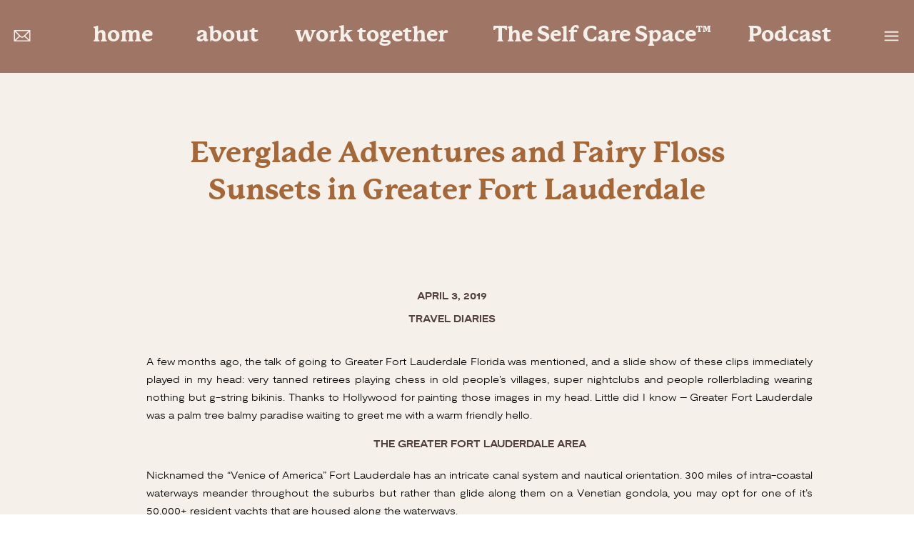

--- FILE ---
content_type: text/html; charset=UTF-8
request_url: https://phoebegreenacre.com/blog/everglade-adventures-and-fairy-floss-sunsets-in-greater-fort-lauderdale/
body_size: 17594
content:
<!DOCTYPE html>
<html lang="en-US" class="d">
<head>
<link rel="stylesheet" type="text/css" href="//lib.showit.co/engine/2.6.4/showit.css" />
<title>Everglade Adventures and Fairy Floss Sunsets in Greater Fort Lauderdale | Phoebe Greenacre</title>
<meta name='robots' content='max-image-preview:large' />

            <script data-no-defer="1" data-ezscrex="false" data-cfasync="false" data-pagespeed-no-defer data-cookieconsent="ignore">
                var ctPublicFunctions = {"_ajax_nonce":"6195147800","_rest_nonce":"54e8b6e7ff","_ajax_url":"\/wp-admin\/admin-ajax.php","_rest_url":"https:\/\/phoebegreenacre.com\/wp-json\/","data__cookies_type":"native","data__ajax_type":"custom_ajax","data__bot_detector_enabled":1,"data__frontend_data_log_enabled":1,"cookiePrefix":"","wprocket_detected":false,"host_url":"phoebegreenacre.com","text__ee_click_to_select":"Click to select the whole data","text__ee_original_email":"The complete one is","text__ee_got_it":"Got it","text__ee_blocked":"Blocked","text__ee_cannot_connect":"Cannot connect","text__ee_cannot_decode":"Can not decode email. Unknown reason","text__ee_email_decoder":"CleanTalk email decoder","text__ee_wait_for_decoding":"The magic is on the way!","text__ee_decoding_process":"Please wait a few seconds while we decode the contact data."}
            </script>
        
            <script data-no-defer="1" data-ezscrex="false" data-cfasync="false" data-pagespeed-no-defer data-cookieconsent="ignore">
                var ctPublic = {"_ajax_nonce":"6195147800","settings__forms__check_internal":"0","settings__forms__check_external":"0","settings__forms__force_protection":0,"settings__forms__search_test":"0","settings__data__bot_detector_enabled":1,"settings__sfw__anti_crawler":0,"blog_home":"https:\/\/phoebegreenacre.com\/","pixel__setting":"3","pixel__enabled":false,"pixel__url":"https:\/\/moderate9-v4.cleantalk.org\/pixel\/f2f8441590dbc03063dfb414338119c7.gif","data__email_check_before_post":"1","data__email_check_exist_post":1,"data__cookies_type":"native","data__key_is_ok":true,"data__visible_fields_required":true,"wl_brandname":"Anti-Spam by CleanTalk","wl_brandname_short":"CleanTalk","ct_checkjs_key":1571158612,"emailEncoderPassKey":"97f0825d9b48f42382cb4b4e464e57a6","bot_detector_forms_excluded":"W10=","advancedCacheExists":false,"varnishCacheExists":false,"wc_ajax_add_to_cart":false}
            </script>
        <link rel='dns-prefetch' href='//fd.cleantalk.org' />
<link rel="alternate" type="application/rss+xml" title="Phoebe Greenacre &raquo; Feed" href="https://phoebegreenacre.com/feed/" />
<link rel="alternate" type="application/rss+xml" title="Phoebe Greenacre &raquo; Comments Feed" href="https://phoebegreenacre.com/comments/feed/" />
<script type="text/javascript">
/* <![CDATA[ */
window._wpemojiSettings = {"baseUrl":"https:\/\/s.w.org\/images\/core\/emoji\/16.0.1\/72x72\/","ext":".png","svgUrl":"https:\/\/s.w.org\/images\/core\/emoji\/16.0.1\/svg\/","svgExt":".svg","source":{"concatemoji":"https:\/\/phoebegreenacre.com\/wp-includes\/js\/wp-emoji-release.min.js?ver=6.8.3"}};
/*! This file is auto-generated */
!function(s,n){var o,i,e;function c(e){try{var t={supportTests:e,timestamp:(new Date).valueOf()};sessionStorage.setItem(o,JSON.stringify(t))}catch(e){}}function p(e,t,n){e.clearRect(0,0,e.canvas.width,e.canvas.height),e.fillText(t,0,0);var t=new Uint32Array(e.getImageData(0,0,e.canvas.width,e.canvas.height).data),a=(e.clearRect(0,0,e.canvas.width,e.canvas.height),e.fillText(n,0,0),new Uint32Array(e.getImageData(0,0,e.canvas.width,e.canvas.height).data));return t.every(function(e,t){return e===a[t]})}function u(e,t){e.clearRect(0,0,e.canvas.width,e.canvas.height),e.fillText(t,0,0);for(var n=e.getImageData(16,16,1,1),a=0;a<n.data.length;a++)if(0!==n.data[a])return!1;return!0}function f(e,t,n,a){switch(t){case"flag":return n(e,"\ud83c\udff3\ufe0f\u200d\u26a7\ufe0f","\ud83c\udff3\ufe0f\u200b\u26a7\ufe0f")?!1:!n(e,"\ud83c\udde8\ud83c\uddf6","\ud83c\udde8\u200b\ud83c\uddf6")&&!n(e,"\ud83c\udff4\udb40\udc67\udb40\udc62\udb40\udc65\udb40\udc6e\udb40\udc67\udb40\udc7f","\ud83c\udff4\u200b\udb40\udc67\u200b\udb40\udc62\u200b\udb40\udc65\u200b\udb40\udc6e\u200b\udb40\udc67\u200b\udb40\udc7f");case"emoji":return!a(e,"\ud83e\udedf")}return!1}function g(e,t,n,a){var r="undefined"!=typeof WorkerGlobalScope&&self instanceof WorkerGlobalScope?new OffscreenCanvas(300,150):s.createElement("canvas"),o=r.getContext("2d",{willReadFrequently:!0}),i=(o.textBaseline="top",o.font="600 32px Arial",{});return e.forEach(function(e){i[e]=t(o,e,n,a)}),i}function t(e){var t=s.createElement("script");t.src=e,t.defer=!0,s.head.appendChild(t)}"undefined"!=typeof Promise&&(o="wpEmojiSettingsSupports",i=["flag","emoji"],n.supports={everything:!0,everythingExceptFlag:!0},e=new Promise(function(e){s.addEventListener("DOMContentLoaded",e,{once:!0})}),new Promise(function(t){var n=function(){try{var e=JSON.parse(sessionStorage.getItem(o));if("object"==typeof e&&"number"==typeof e.timestamp&&(new Date).valueOf()<e.timestamp+604800&&"object"==typeof e.supportTests)return e.supportTests}catch(e){}return null}();if(!n){if("undefined"!=typeof Worker&&"undefined"!=typeof OffscreenCanvas&&"undefined"!=typeof URL&&URL.createObjectURL&&"undefined"!=typeof Blob)try{var e="postMessage("+g.toString()+"("+[JSON.stringify(i),f.toString(),p.toString(),u.toString()].join(",")+"));",a=new Blob([e],{type:"text/javascript"}),r=new Worker(URL.createObjectURL(a),{name:"wpTestEmojiSupports"});return void(r.onmessage=function(e){c(n=e.data),r.terminate(),t(n)})}catch(e){}c(n=g(i,f,p,u))}t(n)}).then(function(e){for(var t in e)n.supports[t]=e[t],n.supports.everything=n.supports.everything&&n.supports[t],"flag"!==t&&(n.supports.everythingExceptFlag=n.supports.everythingExceptFlag&&n.supports[t]);n.supports.everythingExceptFlag=n.supports.everythingExceptFlag&&!n.supports.flag,n.DOMReady=!1,n.readyCallback=function(){n.DOMReady=!0}}).then(function(){return e}).then(function(){var e;n.supports.everything||(n.readyCallback(),(e=n.source||{}).concatemoji?t(e.concatemoji):e.wpemoji&&e.twemoji&&(t(e.twemoji),t(e.wpemoji)))}))}((window,document),window._wpemojiSettings);
/* ]]> */
</script>
<style id='wp-emoji-styles-inline-css' type='text/css'>

	img.wp-smiley, img.emoji {
		display: inline !important;
		border: none !important;
		box-shadow: none !important;
		height: 1em !important;
		width: 1em !important;
		margin: 0 0.07em !important;
		vertical-align: -0.1em !important;
		background: none !important;
		padding: 0 !important;
	}
</style>
<link rel='stylesheet' id='wp-block-library-css' href='https://phoebegreenacre.com/wp-includes/css/dist/block-library/style.min.css?ver=6.8.3' type='text/css' media='all' />
<style id='classic-theme-styles-inline-css' type='text/css'>
/*! This file is auto-generated */
.wp-block-button__link{color:#fff;background-color:#32373c;border-radius:9999px;box-shadow:none;text-decoration:none;padding:calc(.667em + 2px) calc(1.333em + 2px);font-size:1.125em}.wp-block-file__button{background:#32373c;color:#fff;text-decoration:none}
</style>
<style id='global-styles-inline-css' type='text/css'>
:root{--wp--preset--aspect-ratio--square: 1;--wp--preset--aspect-ratio--4-3: 4/3;--wp--preset--aspect-ratio--3-4: 3/4;--wp--preset--aspect-ratio--3-2: 3/2;--wp--preset--aspect-ratio--2-3: 2/3;--wp--preset--aspect-ratio--16-9: 16/9;--wp--preset--aspect-ratio--9-16: 9/16;--wp--preset--color--black: #000000;--wp--preset--color--cyan-bluish-gray: #abb8c3;--wp--preset--color--white: #ffffff;--wp--preset--color--pale-pink: #f78da7;--wp--preset--color--vivid-red: #cf2e2e;--wp--preset--color--luminous-vivid-orange: #ff6900;--wp--preset--color--luminous-vivid-amber: #fcb900;--wp--preset--color--light-green-cyan: #7bdcb5;--wp--preset--color--vivid-green-cyan: #00d084;--wp--preset--color--pale-cyan-blue: #8ed1fc;--wp--preset--color--vivid-cyan-blue: #0693e3;--wp--preset--color--vivid-purple: #9b51e0;--wp--preset--gradient--vivid-cyan-blue-to-vivid-purple: linear-gradient(135deg,rgba(6,147,227,1) 0%,rgb(155,81,224) 100%);--wp--preset--gradient--light-green-cyan-to-vivid-green-cyan: linear-gradient(135deg,rgb(122,220,180) 0%,rgb(0,208,130) 100%);--wp--preset--gradient--luminous-vivid-amber-to-luminous-vivid-orange: linear-gradient(135deg,rgba(252,185,0,1) 0%,rgba(255,105,0,1) 100%);--wp--preset--gradient--luminous-vivid-orange-to-vivid-red: linear-gradient(135deg,rgba(255,105,0,1) 0%,rgb(207,46,46) 100%);--wp--preset--gradient--very-light-gray-to-cyan-bluish-gray: linear-gradient(135deg,rgb(238,238,238) 0%,rgb(169,184,195) 100%);--wp--preset--gradient--cool-to-warm-spectrum: linear-gradient(135deg,rgb(74,234,220) 0%,rgb(151,120,209) 20%,rgb(207,42,186) 40%,rgb(238,44,130) 60%,rgb(251,105,98) 80%,rgb(254,248,76) 100%);--wp--preset--gradient--blush-light-purple: linear-gradient(135deg,rgb(255,206,236) 0%,rgb(152,150,240) 100%);--wp--preset--gradient--blush-bordeaux: linear-gradient(135deg,rgb(254,205,165) 0%,rgb(254,45,45) 50%,rgb(107,0,62) 100%);--wp--preset--gradient--luminous-dusk: linear-gradient(135deg,rgb(255,203,112) 0%,rgb(199,81,192) 50%,rgb(65,88,208) 100%);--wp--preset--gradient--pale-ocean: linear-gradient(135deg,rgb(255,245,203) 0%,rgb(182,227,212) 50%,rgb(51,167,181) 100%);--wp--preset--gradient--electric-grass: linear-gradient(135deg,rgb(202,248,128) 0%,rgb(113,206,126) 100%);--wp--preset--gradient--midnight: linear-gradient(135deg,rgb(2,3,129) 0%,rgb(40,116,252) 100%);--wp--preset--font-size--small: 13px;--wp--preset--font-size--medium: 20px;--wp--preset--font-size--large: 36px;--wp--preset--font-size--x-large: 42px;--wp--preset--spacing--20: 0.44rem;--wp--preset--spacing--30: 0.67rem;--wp--preset--spacing--40: 1rem;--wp--preset--spacing--50: 1.5rem;--wp--preset--spacing--60: 2.25rem;--wp--preset--spacing--70: 3.38rem;--wp--preset--spacing--80: 5.06rem;--wp--preset--shadow--natural: 6px 6px 9px rgba(0, 0, 0, 0.2);--wp--preset--shadow--deep: 12px 12px 50px rgba(0, 0, 0, 0.4);--wp--preset--shadow--sharp: 6px 6px 0px rgba(0, 0, 0, 0.2);--wp--preset--shadow--outlined: 6px 6px 0px -3px rgba(255, 255, 255, 1), 6px 6px rgba(0, 0, 0, 1);--wp--preset--shadow--crisp: 6px 6px 0px rgba(0, 0, 0, 1);}:where(.is-layout-flex){gap: 0.5em;}:where(.is-layout-grid){gap: 0.5em;}body .is-layout-flex{display: flex;}.is-layout-flex{flex-wrap: wrap;align-items: center;}.is-layout-flex > :is(*, div){margin: 0;}body .is-layout-grid{display: grid;}.is-layout-grid > :is(*, div){margin: 0;}:where(.wp-block-columns.is-layout-flex){gap: 2em;}:where(.wp-block-columns.is-layout-grid){gap: 2em;}:where(.wp-block-post-template.is-layout-flex){gap: 1.25em;}:where(.wp-block-post-template.is-layout-grid){gap: 1.25em;}.has-black-color{color: var(--wp--preset--color--black) !important;}.has-cyan-bluish-gray-color{color: var(--wp--preset--color--cyan-bluish-gray) !important;}.has-white-color{color: var(--wp--preset--color--white) !important;}.has-pale-pink-color{color: var(--wp--preset--color--pale-pink) !important;}.has-vivid-red-color{color: var(--wp--preset--color--vivid-red) !important;}.has-luminous-vivid-orange-color{color: var(--wp--preset--color--luminous-vivid-orange) !important;}.has-luminous-vivid-amber-color{color: var(--wp--preset--color--luminous-vivid-amber) !important;}.has-light-green-cyan-color{color: var(--wp--preset--color--light-green-cyan) !important;}.has-vivid-green-cyan-color{color: var(--wp--preset--color--vivid-green-cyan) !important;}.has-pale-cyan-blue-color{color: var(--wp--preset--color--pale-cyan-blue) !important;}.has-vivid-cyan-blue-color{color: var(--wp--preset--color--vivid-cyan-blue) !important;}.has-vivid-purple-color{color: var(--wp--preset--color--vivid-purple) !important;}.has-black-background-color{background-color: var(--wp--preset--color--black) !important;}.has-cyan-bluish-gray-background-color{background-color: var(--wp--preset--color--cyan-bluish-gray) !important;}.has-white-background-color{background-color: var(--wp--preset--color--white) !important;}.has-pale-pink-background-color{background-color: var(--wp--preset--color--pale-pink) !important;}.has-vivid-red-background-color{background-color: var(--wp--preset--color--vivid-red) !important;}.has-luminous-vivid-orange-background-color{background-color: var(--wp--preset--color--luminous-vivid-orange) !important;}.has-luminous-vivid-amber-background-color{background-color: var(--wp--preset--color--luminous-vivid-amber) !important;}.has-light-green-cyan-background-color{background-color: var(--wp--preset--color--light-green-cyan) !important;}.has-vivid-green-cyan-background-color{background-color: var(--wp--preset--color--vivid-green-cyan) !important;}.has-pale-cyan-blue-background-color{background-color: var(--wp--preset--color--pale-cyan-blue) !important;}.has-vivid-cyan-blue-background-color{background-color: var(--wp--preset--color--vivid-cyan-blue) !important;}.has-vivid-purple-background-color{background-color: var(--wp--preset--color--vivid-purple) !important;}.has-black-border-color{border-color: var(--wp--preset--color--black) !important;}.has-cyan-bluish-gray-border-color{border-color: var(--wp--preset--color--cyan-bluish-gray) !important;}.has-white-border-color{border-color: var(--wp--preset--color--white) !important;}.has-pale-pink-border-color{border-color: var(--wp--preset--color--pale-pink) !important;}.has-vivid-red-border-color{border-color: var(--wp--preset--color--vivid-red) !important;}.has-luminous-vivid-orange-border-color{border-color: var(--wp--preset--color--luminous-vivid-orange) !important;}.has-luminous-vivid-amber-border-color{border-color: var(--wp--preset--color--luminous-vivid-amber) !important;}.has-light-green-cyan-border-color{border-color: var(--wp--preset--color--light-green-cyan) !important;}.has-vivid-green-cyan-border-color{border-color: var(--wp--preset--color--vivid-green-cyan) !important;}.has-pale-cyan-blue-border-color{border-color: var(--wp--preset--color--pale-cyan-blue) !important;}.has-vivid-cyan-blue-border-color{border-color: var(--wp--preset--color--vivid-cyan-blue) !important;}.has-vivid-purple-border-color{border-color: var(--wp--preset--color--vivid-purple) !important;}.has-vivid-cyan-blue-to-vivid-purple-gradient-background{background: var(--wp--preset--gradient--vivid-cyan-blue-to-vivid-purple) !important;}.has-light-green-cyan-to-vivid-green-cyan-gradient-background{background: var(--wp--preset--gradient--light-green-cyan-to-vivid-green-cyan) !important;}.has-luminous-vivid-amber-to-luminous-vivid-orange-gradient-background{background: var(--wp--preset--gradient--luminous-vivid-amber-to-luminous-vivid-orange) !important;}.has-luminous-vivid-orange-to-vivid-red-gradient-background{background: var(--wp--preset--gradient--luminous-vivid-orange-to-vivid-red) !important;}.has-very-light-gray-to-cyan-bluish-gray-gradient-background{background: var(--wp--preset--gradient--very-light-gray-to-cyan-bluish-gray) !important;}.has-cool-to-warm-spectrum-gradient-background{background: var(--wp--preset--gradient--cool-to-warm-spectrum) !important;}.has-blush-light-purple-gradient-background{background: var(--wp--preset--gradient--blush-light-purple) !important;}.has-blush-bordeaux-gradient-background{background: var(--wp--preset--gradient--blush-bordeaux) !important;}.has-luminous-dusk-gradient-background{background: var(--wp--preset--gradient--luminous-dusk) !important;}.has-pale-ocean-gradient-background{background: var(--wp--preset--gradient--pale-ocean) !important;}.has-electric-grass-gradient-background{background: var(--wp--preset--gradient--electric-grass) !important;}.has-midnight-gradient-background{background: var(--wp--preset--gradient--midnight) !important;}.has-small-font-size{font-size: var(--wp--preset--font-size--small) !important;}.has-medium-font-size{font-size: var(--wp--preset--font-size--medium) !important;}.has-large-font-size{font-size: var(--wp--preset--font-size--large) !important;}.has-x-large-font-size{font-size: var(--wp--preset--font-size--x-large) !important;}
:where(.wp-block-post-template.is-layout-flex){gap: 1.25em;}:where(.wp-block-post-template.is-layout-grid){gap: 1.25em;}
:where(.wp-block-columns.is-layout-flex){gap: 2em;}:where(.wp-block-columns.is-layout-grid){gap: 2em;}
:root :where(.wp-block-pullquote){font-size: 1.5em;line-height: 1.6;}
</style>
<link rel='stylesheet' id='cleantalk-public-css-css' href='https://phoebegreenacre.com/wp-content/plugins/cleantalk-spam-protect/css/cleantalk-public.min.css?ver=6.64_1758576198' type='text/css' media='all' />
<link rel='stylesheet' id='cleantalk-email-decoder-css-css' href='https://phoebegreenacre.com/wp-content/plugins/cleantalk-spam-protect/css/cleantalk-email-decoder.min.css?ver=6.64_1758576198' type='text/css' media='all' />
<script type="text/javascript" src="https://phoebegreenacre.com/wp-content/plugins/cleantalk-spam-protect/js/apbct-public-bundle.min.js?ver=6.64_1758576198" id="apbct-public-bundle.min-js-js"></script>
<script type="text/javascript" src="https://fd.cleantalk.org/ct-bot-detector-wrapper.js?ver=6.64" id="ct_bot_detector-js" defer="defer" data-wp-strategy="defer"></script>
<script type="text/javascript" src="https://phoebegreenacre.com/wp-includes/js/jquery/jquery.min.js?ver=3.7.1" id="jquery-core-js"></script>
<script type="text/javascript" src="https://phoebegreenacre.com/wp-includes/js/jquery/jquery-migrate.min.js?ver=3.4.1" id="jquery-migrate-js"></script>
<script type="text/javascript" src="https://phoebegreenacre.com/wp-content/plugins/showit/public/js/showit.js?ver=1765978825" id="si-script-js"></script>
<link rel="https://api.w.org/" href="https://phoebegreenacre.com/wp-json/" /><link rel="alternate" title="JSON" type="application/json" href="https://phoebegreenacre.com/wp-json/wp/v2/posts/1243" /><link rel="EditURI" type="application/rsd+xml" title="RSD" href="https://phoebegreenacre.com/xmlrpc.php?rsd" />
<link rel="canonical" href="https://phoebegreenacre.com/blog/everglade-adventures-and-fairy-floss-sunsets-in-greater-fort-lauderdale/" />
<link rel='shortlink' href='https://phoebegreenacre.com/?p=1243' />
<link rel="alternate" title="oEmbed (JSON)" type="application/json+oembed" href="https://phoebegreenacre.com/wp-json/oembed/1.0/embed?url=https%3A%2F%2Fphoebegreenacre.com%2Fblog%2Feverglade-adventures-and-fairy-floss-sunsets-in-greater-fort-lauderdale%2F" />
<link rel="alternate" title="oEmbed (XML)" type="text/xml+oembed" href="https://phoebegreenacre.com/wp-json/oembed/1.0/embed?url=https%3A%2F%2Fphoebegreenacre.com%2Fblog%2Feverglade-adventures-and-fairy-floss-sunsets-in-greater-fort-lauderdale%2F&#038;format=xml" />
<style type="text/css">.recentcomments a{display:inline !important;padding:0 !important;margin:0 !important;}</style>
<meta charset="UTF-8" />
<meta name="viewport" content="width=device-width, initial-scale=1" />
<link rel="icon" type="image/png" href="//static.showit.co/200/fz_BCNOjtpjNtbyinp_k4A/90212/1.png" />
<link rel="preconnect" href="https://static.showit.co" />


<style>
@font-face{font-family:P Mackinac Extra Bold;src:url('//static.showit.co/file/-g2Z1LQUEPhALQFvx8Ms_w/90212/p22mackinac-extrabold_9-webfont.woff');}
@font-face{font-family:Moderate Extended Bold;src:url('//static.showit.co/file/BsC1ITL_MIInIWGVR5r_Lg/90212/moderat-extended-bold-webfont.woff');}
@font-face{font-family:Moderat Extended Light;src:url('//static.showit.co/file/T1Q1bVUkXyVqSftb2afUzA/90212/moderat-extended-light-webfont.woff');}
@font-face{font-family:P Mackinac Extra Bold Italic;src:url('//static.showit.co/file/ncWhsCjz7ojPpjOPyZ32cA/90212/p22mackinac-extrabolditalic_4-webfont.woff');}
</style>
<script id="init_data" type="application/json">
{"mobile":{"w":320},"desktop":{"w":1200,"defaultTrIn":{"type":"fade"},"defaultTrOut":{"type":"fade"},"bgFillType":"color","bgColor":"#000000:0"},"sid":"fanhllaarlo0fho3xuikkg","break":768,"assetURL":"//static.showit.co","contactFormId":"90212/204663","cfAction":"aHR0cHM6Ly9jbGllbnRzZXJ2aWNlLnNob3dpdC5jby9jb250YWN0Zm9ybQ==","sgAction":"aHR0cHM6Ly9jbGllbnRzZXJ2aWNlLnNob3dpdC5jby9zb2NpYWxncmlk","blockData":[{"slug":"logo-header","visible":"a","states":[],"d":{"h":102,"w":1200,"bgFillType":"color","bgColor":"colors-1","bgMediaType":"none"},"m":{"h":93,"w":320,"bgFillType":"color","bgColor":"colors-1","bgMediaType":"none"}},{"slug":"post-title","visible":"a","states":[],"d":{"h":211,"w":1200,"locking":{"offset":100},"nature":"dH","bgFillType":"color","bgColor":"colors-6","bgMediaType":"none"},"m":{"h":100,"w":320,"nature":"dH","bgFillType":"color","bgColor":"colors-6","bgMediaType":"none"}},{"slug":"post-meta","visible":"a","states":[],"d":{"h":526,"w":1200,"nature":"dH","bgFillType":"color","bgColor":"colors-6","bgMediaType":"none"},"m":{"h":642,"w":320,"nature":"dH","bgFillType":"color","bgColor":"colors-6","bgMediaType":"none"}},{"slug":"pagination","visible":"a","states":[],"d":{"h":125,"w":1200,"nature":"dH","bgFillType":"color","bgColor":"colors-1","bgMediaType":"none"},"m":{"h":126,"w":320,"nature":"dH","bgFillType":"color","bgColor":"colors-1","bgMediaType":"none"}},{"slug":"share-post","visible":"a","states":[],"d":{"h":130,"w":1200,"bgFillType":"color","bgColor":"colors-6","bgMediaType":"none"},"m":{"h":228,"w":320,"bgFillType":"color","bgColor":"colors-6","bgMediaType":"none"}},{"slug":"instagram","visible":"a","states":[],"d":{"h":418,"w":1200,"aav":"3","bgFillType":"color","bgColor":"colors-1","bgMediaType":"none"},"m":{"h":261,"w":320,"bgFillType":"color","bgColor":"colors-1","bgMediaType":"none"}},{"slug":"footer","visible":"a","states":[],"d":{"h":117,"w":1200,"bgFillType":"color","bgColor":"colors-5","bgMediaType":"none"},"m":{"h":212,"w":320,"bgFillType":"color","bgColor":"colors-5","bgMediaType":"none"}},{"slug":"new-menu","visible":"a","states":[],"d":{"h":787,"w":1200,"locking":{"side":"t"},"nature":"wH","bgFillType":"color","bgColor":"colors-7:60","bgMediaType":"none"},"m":{"h":743,"w":320,"locking":{"side":"t"},"bgFillType":"color","bgColor":"#efe5dc:60","bgMediaType":"none"}}],"elementData":[{"type":"icon","visible":"a","id":"logo-header_0","blockId":"logo-header","m":{"x":13,"y":33,"w":25,"h":24,"a":0},"d":{"x":17,"y":36,"w":28,"h":28,"a":0,"lockH":"l"}},{"type":"icon","visible":"a","id":"logo-header_1","blockId":"logo-header","m":{"x":281,"y":26,"w":30,"h":42,"a":0},"d":{"x":1153,"y":35,"w":31,"h":31,"a":0,"lockH":"r"},"pc":[{"type":"show","block":"new-menu"}]},{"type":"text","visible":"d","id":"logo-header_2","blockId":"logo-header","m":{"x":109,"y":92,"w":102,"h":17,"a":0},"d":{"x":64,"y":28,"w":136,"h":44,"a":0}},{"type":"text","visible":"d","id":"logo-header_3","blockId":"logo-header","m":{"x":119,"y":102,"w":102,"h":17,"a":0},"d":{"x":220,"y":28,"w":116,"h":44,"a":0}},{"type":"text","visible":"d","id":"logo-header_4","blockId":"logo-header","m":{"x":139,"y":122,"w":102,"h":17,"a":0},"d":{"x":623,"y":28,"w":354,"h":44,"a":0}},{"type":"text","visible":"d","id":"logo-header_5","blockId":"logo-header","m":{"x":149,"y":132,"w":102,"h":17,"a":0},"d":{"x":997,"y":28,"w":137,"h":44,"a":0}},{"type":"text","visible":"d","id":"logo-header_6","blockId":"logo-header","m":{"x":139,"y":122,"w":102,"h":17,"a":0},"d":{"x":355,"y":28,"w":249,"h":44,"a":0}},{"type":"graphic","visible":"m","id":"logo-header_7","blockId":"logo-header","m":{"x":71,"y":6,"w":178,"h":86,"a":0},"d":{"x":490,"y":-99,"w":220,"h":300,"a":0},"c":{"key":"_7tMRYy_swxlA5UKWDFIxg/90212/phoebe_greenacre_primary_logo_marshmallow.png","aspect_ratio":1.41395}},{"type":"text","visible":"a","id":"post-title_0","blockId":"post-title","m":{"x":20,"y":64,"w":280,"h":33,"a":0},"d":{"x":214,"y":85,"w":772,"h":41,"a":0}},{"type":"text","visible":"a","id":"post-meta_0","blockId":"post-meta","m":{"x":16,"y":56,"w":280,"h":17,"a":0},"d":{"x":193,"y":59,"w":800,"h":18,"a":0}},{"type":"text","visible":"a","id":"post-meta_1","blockId":"post-meta","m":{"x":20,"y":29,"w":280,"h":17,"a":0},"d":{"x":193,"y":27,"w":800,"h":20,"a":0}},{"type":"text","visible":"a","id":"post-meta_2","blockId":"post-meta","m":{"x":22,"y":107,"w":266,"h":434,"a":0},"d":{"x":165,"y":118,"w":933,"h":314,"a":0}},{"type":"text","visible":"a","id":"post-meta_3","blockId":"post-meta","m":{"x":109,"y":258,"w":102.60000000000001,"h":19,"a":0},"d":{"x":207,"y":366,"w":836,"h":109,"a":0}},{"type":"text","visible":"a","id":"pagination_0","blockId":"pagination","m":{"x":212,"y":53,"w":96,"h":20,"a":0},"d":{"x":634,"y":55,"w":506,"h":29,"a":0,"lockH":"r"}},{"type":"text","visible":"a","id":"pagination_1","blockId":"pagination","m":{"x":12,"y":53,"w":126,"h":21,"a":0},"d":{"x":50,"y":55,"w":527,"h":29,"a":0,"lockH":"l"}},{"type":"text","visible":"a","id":"share-post_0","blockId":"share-post","m":{"x":68,"y":36,"w":185,"h":31,"a":0},"d":{"x":49,"y":61,"w":258,"h":30,"a":0,"lockH":"l"}},{"type":"simple","visible":"a","id":"share-post_1","blockId":"share-post","m":{"x":60,"y":87,"w":200,"h":1,"a":0},"d":{"x":500,"y":67,"w":200,"h":1,"a":0}},{"type":"text","visible":"a","id":"share-post_2","blockId":"share-post","m":{"x":110,"y":104,"w":100,"h":17,"a":0},"d":{"x":811,"y":56,"w":39,"h":19,"a":0}},{"type":"text","visible":"a","id":"share-post_3","blockId":"share-post","m":{"x":110,"y":135,"w":100,"h":17,"a":0},"d":{"x":914,"y":56,"w":66,"h":19,"a":0}},{"type":"text","visible":"a","id":"share-post_4","blockId":"share-post","m":{"x":110,"y":166,"w":100,"h":18,"a":0},"d":{"x":1050,"y":57,"w":69,"h":19,"a":0}},{"type":"social","visible":"a","id":"instagram_0","blockId":"instagram","m":{"x":-38,"y":100,"w":396,"h":138,"a":0},"d":{"x":-6,"y":141,"w":1212,"h":231,"a":0}},{"type":"text","visible":"a","id":"instagram_1","blockId":"instagram","m":{"x":22,"y":17,"w":276,"h":67,"a":0},"d":{"x":320,"y":51,"w":560,"h":35,"a":0}},{"type":"text","visible":"a","id":"footer_0","blockId":"footer","m":{"x":20,"y":161,"w":278,"h":21,"a":0},"d":{"x":12,"y":81,"w":305,"h":25,"a":0,"lockH":"l"}},{"type":"icon","visible":"a","id":"footer_1","blockId":"footer","m":{"x":135,"y":-31,"w":50,"h":50,"a":0},"d":{"x":578,"y":-27,"w":45,"h":45,"a":0}},{"type":"text","visible":"a","id":"footer_2","blockId":"footer","m":{"x":138,"y":32,"w":44,"h":23,"a":0},"d":{"x":378,"y":49,"w":47,"h":19,"a":0}},{"type":"text","visible":"a","id":"footer_3","blockId":"footer","m":{"x":133,"y":61,"w":54,"h":23,"a":0},"d":{"x":480,"y":49,"w":42,"h":19,"a":0}},{"type":"text","visible":"a","id":"footer_4","blockId":"footer","m":{"x":102,"y":119,"w":117,"h":23,"a":0},"d":{"x":694,"y":49,"w":128,"h":19,"a":0}},{"type":"text","visible":"a","id":"footer_5","blockId":"footer","m":{"x":133,"y":90,"w":54,"h":23,"a":0},"d":{"x":581,"y":49,"w":61,"h":19,"a":0}},{"type":"simple","visible":"a","id":"new-menu_0","blockId":"new-menu","m":{"x":-4,"y":-67,"w":324,"h":552,"a":0},"d":{"x":640,"y":0,"w":560,"h":702,"a":0}},{"type":"graphic","visible":"a","id":"new-menu_1","blockId":"new-menu","m":{"x":-10,"y":263,"w":335,"h":480,"a":0},"d":{"x":640,"y":226,"w":561,"h":561,"a":0},"c":{"key":"NpuhqGGdSjuLPBqYqXYe7w/90212/phoebe_greenachre_6.png","aspect_ratio":1.59675}},{"type":"text","visible":"a","id":"new-menu_2","blockId":"new-menu","m":{"x":29,"y":26,"w":164,"h":28,"a":0},"d":{"x":691,"y":25,"w":123,"h":25,"a":0}},{"type":"icon","visible":"a","id":"new-menu_3","blockId":"new-menu","m":{"x":276,"y":19,"w":27,"h":26,"a":0},"d":{"x":1147,"y":19,"w":37,"h":38,"a":0},"pc":[{"type":"hide","block":"new-menu"}]},{"type":"graphic","visible":"a","id":"new-menu_4","blockId":"new-menu","m":{"x":135,"y":410,"w":150,"h":150,"a":0},"d":{"x":887,"y":366,"w":221,"h":221,"a":0,"gs":{"s":70,"t":"cover"}},"c":{"key":"rPCaiZRgZOSsSWwzZvJpCw/90212/seseh202404201.jpg","aspect_ratio":0.66667}},{"type":"text","visible":"a","id":"new-menu_5","blockId":"new-menu","m":{"x":20,"y":563,"w":190,"h":50,"a":0},"d":{"x":699,"y":587,"w":210,"h":25,"a":0}},{"type":"icon","visible":"a","id":"new-menu_6","blockId":"new-menu","m":{"x":290,"y":396,"w":22,"h":22,"a":0},"d":{"x":1147,"y":376,"w":28,"h":30,"a":0}},{"type":"icon","visible":"a","id":"new-menu_7","blockId":"new-menu","m":{"x":290,"y":424,"w":22,"h":22,"a":0},"d":{"x":1147,"y":426,"w":28,"h":30,"a":0}},{"type":"text","visible":"a","id":"new-menu_8","blockId":"new-menu","m":{"x":20,"y":613,"w":250,"h":94,"a":0},"d":{"x":695,"y":650,"w":480,"h":90,"a":0}},{"type":"text","visible":"a","id":"new-menu_9","blockId":"new-menu","m":{"x":30,"y":83,"w":273,"h":28,"a":0,"trIn":{"cl":"fadeIn","d":"0.5","dl":"0"}},"d":{"x":689,"y":89,"w":354,"h":29,"a":0,"lockH":"rs"}},{"type":"text","visible":"a","id":"new-menu_10","blockId":"new-menu","m":{"x":30,"y":128,"w":273,"h":28,"a":0,"trIn":{"cl":"fadeIn","d":"0.5","dl":"0"}},"d":{"x":689,"y":148,"w":354,"h":29,"a":0,"lockH":"rs"}},{"type":"text","visible":"a","id":"new-menu_11","blockId":"new-menu","m":{"x":30,"y":172,"w":273,"h":28,"a":0,"trIn":{"cl":"fadeIn","d":"0.5","dl":"0"}},"d":{"x":689,"y":207,"w":354,"h":29,"a":0,"lockH":"rs"}},{"type":"text","visible":"a","id":"new-menu_12","blockId":"new-menu","m":{"x":30,"y":217,"w":273,"h":28,"a":0,"trIn":{"cl":"fadeIn","d":"0.5","dl":"0"}},"d":{"x":689,"y":267,"w":354,"h":29,"a":0,"lockH":"rs"}},{"type":"text","visible":"a","id":"new-menu_13","blockId":"new-menu","m":{"x":29,"y":261,"w":273,"h":28,"a":0,"trIn":{"cl":"fadeIn","d":"0.5","dl":"0"}},"d":{"x":689,"y":326,"w":354,"h":29,"a":0,"lockH":"rs"}},{"type":"text","visible":"a","id":"new-menu_14","blockId":"new-menu","m":{"x":29,"y":306,"w":273,"h":28,"a":0,"trIn":{"cl":"fadeIn","d":"0.5","dl":"0"}},"d":{"x":689,"y":385,"w":354,"h":29,"a":0,"lockH":"rs"}}]}
</script>
<link
rel="stylesheet"
type="text/css"
href="https://cdnjs.cloudflare.com/ajax/libs/animate.css/3.4.0/animate.min.css"
/>


<script src="//lib.showit.co/engine/2.6.4/showit-lib.min.js"></script>
<script src="//lib.showit.co/engine/2.6.4/showit.min.js"></script>
<script>

function initPage(){

}
</script>

<style id="si-page-css">
html.m {background-color:rgba(0,0,0,0);}
html.d {background-color:rgba(0,0,0,0);}
.d .se:has(.st-primary) {border-radius:10px;box-shadow:none;opacity:1;overflow:hidden;transition-duration:0.5s;}
.d .st-primary {padding:10px 14px 10px 14px;border-width:0px;border-color:rgba(0,0,0,1);background-color:rgba(0,0,0,1);background-image:none;border-radius:inherit;transition-duration:0.5s;}
.d .st-primary span {color:rgba(255,255,255,1);font-family:'Moderate Extended Bold';font-weight:400;font-style:normal;font-size:14px;text-align:center;text-transform:uppercase;letter-spacing:0em;line-height:1.8;transition-duration:0.5s;}
.d .se:has(.st-primary:hover), .d .se:has(.trigger-child-hovers:hover .st-primary) {}
.d .st-primary.se-button:hover, .d .trigger-child-hovers:hover .st-primary.se-button {background-color:rgba(0,0,0,1);background-image:none;transition-property:background-color,background-image;}
.d .st-primary.se-button:hover span, .d .trigger-child-hovers:hover .st-primary.se-button span {}
.m .se:has(.st-primary) {border-radius:10px;box-shadow:none;opacity:1;overflow:hidden;}
.m .st-primary {padding:10px 14px 10px 14px;border-width:0px;border-color:rgba(0,0,0,1);background-color:rgba(0,0,0,1);background-image:none;border-radius:inherit;}
.m .st-primary span {color:rgba(255,255,255,1);font-family:'Moderate Extended Bold';font-weight:400;font-style:normal;font-size:12px;text-align:center;text-transform:uppercase;letter-spacing:0em;line-height:1.8;}
.d .se:has(.st-secondary) {border-radius:10px;box-shadow:none;opacity:1;overflow:hidden;transition-duration:0.5s;}
.d .st-secondary {padding:10px 14px 10px 14px;border-width:2px;border-color:rgba(0,0,0,1);background-color:rgba(0,0,0,0);background-image:none;border-radius:inherit;transition-duration:0.5s;}
.d .st-secondary span {color:rgba(0,0,0,1);font-family:'Moderate Extended Bold';font-weight:400;font-style:normal;font-size:14px;text-align:center;text-transform:uppercase;letter-spacing:0em;line-height:1.8;transition-duration:0.5s;}
.d .se:has(.st-secondary:hover), .d .se:has(.trigger-child-hovers:hover .st-secondary) {}
.d .st-secondary.se-button:hover, .d .trigger-child-hovers:hover .st-secondary.se-button {border-color:rgba(0,0,0,0.7);background-color:rgba(0,0,0,0);background-image:none;transition-property:border-color,background-color,background-image;}
.d .st-secondary.se-button:hover span, .d .trigger-child-hovers:hover .st-secondary.se-button span {color:rgba(0,0,0,0.7);transition-property:color;}
.m .se:has(.st-secondary) {border-radius:10px;box-shadow:none;opacity:1;overflow:hidden;}
.m .st-secondary {padding:10px 14px 10px 14px;border-width:2px;border-color:rgba(0,0,0,1);background-color:rgba(0,0,0,0);background-image:none;border-radius:inherit;}
.m .st-secondary span {color:rgba(0,0,0,1);font-family:'Moderate Extended Bold';font-weight:400;font-style:normal;font-size:12px;text-align:center;text-transform:uppercase;letter-spacing:0em;line-height:1.8;}
.d .st-d-title,.d .se-wpt h1 {color:rgba(165,102,56,1);line-height:1.3;letter-spacing:0em;font-size:30px;text-align:center;font-family:'P Mackinac Extra Bold';font-weight:400;font-style:normal;}
.d .se-wpt h1 {margin-bottom:30px;}
.d .st-d-title.se-rc a {color:rgba(165,102,56,1);}
.d .st-d-title.se-rc a:hover {text-decoration:underline;color:rgba(165,102,56,1);opacity:0.8;}
.m .st-m-title,.m .se-wpt h1 {color:rgba(165,102,56,1);line-height:1.4;letter-spacing:0em;font-size:28px;text-align:center;font-family:'P Mackinac Extra Bold';font-weight:400;font-style:normal;}
.m .se-wpt h1 {margin-bottom:20px;}
.m .st-m-title.se-rc a {color:rgba(165,102,56,1);}
.m .st-m-title.se-rc a:hover {text-decoration:underline;color:rgba(165,102,56,1);opacity:0.8;}
.d .st-d-heading,.d .se-wpt h2 {color:rgba(159,117,101,1);line-height:1.2;letter-spacing:0em;font-size:24px;text-align:center;font-family:'P Mackinac Extra Bold Italic';font-weight:400;font-style:normal;}
.d .se-wpt h2 {margin-bottom:24px;}
.d .st-d-heading.se-rc a {color:rgba(159,117,101,1);}
.d .st-d-heading.se-rc a:hover {text-decoration:underline;color:rgba(159,117,101,1);opacity:0.8;}
.m .st-m-heading,.m .se-wpt h2 {color:rgba(159,117,101,1);line-height:1.2;letter-spacing:0em;font-size:18px;text-align:center;font-family:'P Mackinac Extra Bold Italic';font-weight:400;font-style:normal;}
.m .se-wpt h2 {margin-bottom:20px;}
.m .st-m-heading.se-rc a {color:rgba(159,117,101,1);}
.m .st-m-heading.se-rc a:hover {text-decoration:underline;color:rgba(159,117,101,1);opacity:0.8;}
.d .st-d-subheading,.d .se-wpt h3 {color:rgba(81,64,59,1);text-transform:uppercase;line-height:1.8;letter-spacing:0em;font-size:14px;text-align:center;font-family:'Moderate Extended Bold';font-weight:400;font-style:normal;}
.d .se-wpt h3 {margin-bottom:18px;}
.d .st-d-subheading.se-rc a {color:rgba(81,64,59,1);}
.d .st-d-subheading.se-rc a:hover {text-decoration:underline;color:rgba(81,64,59,1);opacity:0.8;}
.m .st-m-subheading,.m .se-wpt h3 {color:rgba(81,64,59,1);text-transform:uppercase;line-height:1.8;letter-spacing:0em;font-size:12px;text-align:center;font-family:'Moderate Extended Bold';font-weight:400;font-style:normal;}
.m .se-wpt h3 {margin-bottom:18px;}
.m .st-m-subheading.se-rc a {color:rgba(81,64,59,1);}
.m .st-m-subheading.se-rc a:hover {text-decoration:underline;color:rgba(81,64,59,1);opacity:0.8;}
.d .st-d-paragraph {color:rgba(81,64,59,1);line-height:1.8;letter-spacing:0em;font-size:14px;text-align:center;font-family:'Moderat Extended Light';font-weight:400;font-style:normal;}
.d .se-wpt p {margin-bottom:16px;}
.d .st-d-paragraph.se-rc a {color:rgba(81,64,59,1);}
.d .st-d-paragraph.se-rc a:hover {text-decoration:underline;color:rgba(81,64,59,1);opacity:0.8;}
.m .st-m-paragraph {color:rgba(81,64,59,1);line-height:1.8;letter-spacing:0em;font-size:14px;text-align:center;font-family:'Moderat Extended Light';font-weight:400;font-style:normal;}
.m .se-wpt p {margin-bottom:16px;}
.m .st-m-paragraph.se-rc a {color:rgba(81,64,59,1);}
.m .st-m-paragraph.se-rc a:hover {text-decoration:underline;color:rgba(81,64,59,1);opacity:0.8;}
.sib-logo-header {z-index:1;}
.m .sib-logo-header {height:93px;}
.d .sib-logo-header {height:102px;}
.m .sib-logo-header .ss-bg {background-color:rgba(159,117,101,1);}
.d .sib-logo-header .ss-bg {background-color:rgba(159,117,101,1);}
.d .sie-logo-header_0 {left:17px;top:36px;width:28px;height:28px;}
.m .sie-logo-header_0 {left:13px;top:33px;width:25px;height:24px;}
.d .sie-logo-header_0 svg {fill:rgba(245,241,234,1);}
.m .sie-logo-header_0 svg {fill:rgba(245,241,234,1);}
.d .sie-logo-header_1 {left:1153px;top:35px;width:31px;height:31px;}
.m .sie-logo-header_1 {left:281px;top:26px;width:30px;height:42px;}
.d .sie-logo-header_1 svg {fill:rgba(245,241,234,1);}
.m .sie-logo-header_1 svg {fill:rgba(245,241,234,1);}
.d .sie-logo-header_2 {left:64px;top:28px;width:136px;height:44px;}
.m .sie-logo-header_2 {left:109px;top:92px;width:102px;height:17px;display:none;}
.d .sie-logo-header_2-text {color:rgba(245,241,234,1);font-family:'P Mackinac Extra Bold';font-weight:400;font-style:normal;}
.m .sie-logo-header_2-text {color:rgba(245,241,234,1);}
.d .sie-logo-header_3 {left:220px;top:28px;width:116px;height:44px;}
.m .sie-logo-header_3 {left:119px;top:102px;width:102px;height:17px;display:none;}
.d .sie-logo-header_3-text {color:rgba(245,241,234,1);font-family:'P Mackinac Extra Bold';font-weight:400;font-style:normal;}
.m .sie-logo-header_3-text {color:rgba(245,241,234,1);}
.d .sie-logo-header_4 {left:623px;top:28px;width:354px;height:44px;}
.m .sie-logo-header_4 {left:139px;top:122px;width:102px;height:17px;display:none;}
.d .sie-logo-header_4-text {color:rgba(245,241,234,1);font-family:'P Mackinac Extra Bold';font-weight:400;font-style:normal;}
.m .sie-logo-header_4-text {color:rgba(245,241,234,1);}
.d .sie-logo-header_5 {left:997px;top:28px;width:137px;height:44px;}
.m .sie-logo-header_5 {left:149px;top:132px;width:102px;height:17px;display:none;}
.d .sie-logo-header_5-text {color:rgba(245,241,234,1);font-family:'P Mackinac Extra Bold';font-weight:400;font-style:normal;}
.m .sie-logo-header_5-text {color:rgba(245,241,234,1);}
.d .sie-logo-header_6:hover {opacity:1;transition-duration:0.5s;transition-property:opacity;}
.m .sie-logo-header_6:hover {opacity:1;transition-duration:0.5s;transition-property:opacity;}
.d .sie-logo-header_6 {left:355px;top:28px;width:249px;height:44px;transition-duration:0.5s;transition-property:opacity;}
.m .sie-logo-header_6 {left:139px;top:122px;width:102px;height:17px;display:none;transition-duration:0.5s;transition-property:opacity;}
.d .sie-logo-header_6-text:hover {}
.m .sie-logo-header_6-text:hover {}
.d .sie-logo-header_6-text {color:rgba(245,241,234,1);font-family:'P Mackinac Extra Bold';font-weight:400;font-style:normal;}
.m .sie-logo-header_6-text {color:rgba(245,241,234,1);}
.d .sie-logo-header_7 {left:490px;top:-99px;width:220px;height:300px;display:none;}
.m .sie-logo-header_7 {left:71px;top:6px;width:178px;height:86px;}
.d .sie-logo-header_7 .se-img {background-repeat:no-repeat;background-size:cover;background-position:50% 50%;border-radius:inherit;}
.m .sie-logo-header_7 .se-img {background-repeat:no-repeat;background-size:cover;background-position:50% 50%;border-radius:inherit;}
.m .sib-post-title {height:100px;}
.d .sib-post-title {height:211px;}
.m .sib-post-title .ss-bg {background-color:rgba(245,241,234,1);}
.d .sib-post-title .ss-bg {background-color:rgba(245,241,234,1);}
.m .sib-post-title.sb-nm-dH .sc {height:100px;}
.d .sib-post-title.sb-nd-dH .sc {height:211px;}
.d .sie-post-title_0 {left:214px;top:85px;width:772px;height:41px;}
.m .sie-post-title_0 {left:20px;top:64px;width:280px;height:33px;}
.d .sie-post-title_0-text {font-size:40px;font-family:'P Mackinac Extra Bold';font-weight:400;font-style:normal;}
.m .sie-post-title_0-text {color:rgba(165,102,56,1);text-transform:none;letter-spacing:0.03em;font-size:18px;}
.m .sib-post-meta {height:642px;}
.d .sib-post-meta {height:526px;}
.m .sib-post-meta .ss-bg {background-color:rgba(245,241,234,1);}
.d .sib-post-meta .ss-bg {background-color:rgba(245,241,234,1);}
.m .sib-post-meta.sb-nm-dH .sc {height:642px;}
.d .sib-post-meta.sb-nd-dH .sc {height:526px;}
.d .sie-post-meta_0 {left:193px;top:59px;width:800px;height:18px;}
.m .sie-post-meta_0 {left:16px;top:56px;width:280px;height:17px;}
.d .sie-post-meta_1 {left:193px;top:27px;width:800px;height:20px;}
.m .sie-post-meta_1 {left:20px;top:29px;width:280px;height:17px;}
.d .sie-post-meta_2 {left:165px;top:118px;width:933px;height:314px;}
.m .sie-post-meta_2 {left:22px;top:107px;width:266px;height:434px;}
.d .sie-post-meta_2-text {color:rgba(0,0,0,1);text-align:justify;}
.m .sie-post-meta_2-text {color:rgba(0,0,0,1);text-align:left;}
.d .sie-post-meta_3 {left:207px;top:366px;width:836px;height:109px;}
.m .sie-post-meta_3 {left:109px;top:258px;width:102.60000000000001px;height:19px;}
.d .sie-post-meta_3-text {text-align:left;}
.sib-pagination {z-index:2;}
.m .sib-pagination {height:126px;}
.d .sib-pagination {height:125px;}
.m .sib-pagination .ss-bg {background-color:rgba(159,117,101,1);}
.d .sib-pagination .ss-bg {background-color:rgba(159,117,101,1);}
.m .sib-pagination.sb-nm-dH .sc {height:126px;}
.d .sib-pagination.sb-nd-dH .sc {height:125px;}
.d .sie-pagination_0 {left:634px;top:55px;width:506px;height:29px;}
.m .sie-pagination_0 {left:212px;top:53px;width:96px;height:20px;}
.d .sie-pagination_0-text {color:rgba(222,208,192,1);text-align:right;}
.m .sie-pagination_0-text {color:rgba(222,208,192,1);text-align:right;}
.d .sie-pagination_1 {left:50px;top:55px;width:527px;height:29px;}
.m .sie-pagination_1 {left:12px;top:53px;width:126px;height:21px;}
.d .sie-pagination_1-text {color:rgba(222,208,192,1);font-size:14px;text-align:left;}
.m .sie-pagination_1-text {color:rgba(222,208,192,1);font-size:12px;text-align:left;}
.m .sib-share-post {height:228px;}
.d .sib-share-post {height:130px;}
.m .sib-share-post .ss-bg {background-color:rgba(245,241,234,1);}
.d .sib-share-post .ss-bg {background-color:rgba(245,241,234,1);}
.d .sie-share-post_0 {left:49px;top:61px;width:258px;height:30px;}
.m .sie-share-post_0 {left:68px;top:36px;width:185px;height:31px;}
.d .sie-share-post_0-text {color:rgba(159,117,101,1);text-align:left;}
.m .sie-share-post_0-text {font-size:24px;text-align:center;}
.d .sie-share-post_1 {left:500px;top:67px;width:200px;height:1px;}
.m .sie-share-post_1 {left:60px;top:87px;width:200px;height:1px;}
.d .sie-share-post_1 .se-simple:hover {}
.m .sie-share-post_1 .se-simple:hover {}
.d .sie-share-post_1 .se-simple {background-color:rgba(165,102,56,1);}
.m .sie-share-post_1 .se-simple {background-color:rgba(165,102,56,1);}
.d .sie-share-post_2 {left:811px;top:56px;width:39px;height:19px;}
.m .sie-share-post_2 {left:110px;top:104px;width:100px;height:17px;}
.d .sie-share-post_3 {left:914px;top:56px;width:66px;height:19px;}
.m .sie-share-post_3 {left:110px;top:135px;width:100px;height:17px;}
.d .sie-share-post_4 {left:1050px;top:57px;width:69px;height:19px;}
.m .sie-share-post_4 {left:110px;top:166px;width:100px;height:18px;}
.m .sib-instagram {height:261px;}
.d .sib-instagram {height:418px;}
.m .sib-instagram .ss-bg {background-color:rgba(159,117,101,1);}
.d .sib-instagram .ss-bg {background-color:rgba(159,117,101,1);}
.d .sie-instagram_0 {left:-6px;top:141px;width:1212px;height:231px;}
.m .sie-instagram_0 {left:-38px;top:100px;width:396px;height:138px;}
.d .sie-instagram_0 .sg-img-container {display:grid;justify-content:center;grid-template-columns:repeat(auto-fit, 231px);gap:13px;}
.d .sie-instagram_0 .si-social-image {height:231px;width:231px;}
.m .sie-instagram_0 .sg-img-container {display:grid;justify-content:center;grid-template-columns:repeat(auto-fit, 138px);gap:5px;}
.m .sie-instagram_0 .si-social-image {height:138px;width:138px;}
.sie-instagram_0 {overflow:hidden;}
.sie-instagram_0 .si-social-grid {overflow:hidden;}
.sie-instagram_0 img {border:none;object-fit:cover;max-height:100%;}
.d .sie-instagram_1 {left:320px;top:51px;width:560px;height:35px;}
.m .sie-instagram_1 {left:22px;top:17px;width:276px;height:67px;}
.d .sie-instagram_1-text {color:rgba(222,208,192,1);letter-spacing:0em;font-size:35px;font-family:'P Mackinac Extra Bold';font-weight:400;font-style:normal;}
.m .sie-instagram_1-text {color:rgba(222,208,192,1);letter-spacing:0em;font-size:22px;text-align:center;font-family:'P Mackinac Extra Bold';font-weight:400;font-style:normal;}
.sib-footer {z-index:3;}
.m .sib-footer {height:212px;}
.d .sib-footer {height:117px;}
.m .sib-footer .ss-bg {background-color:rgba(222,208,192,1);}
.d .sib-footer .ss-bg {background-color:rgba(222,208,192,1);}
.d .sie-footer_0 {left:12px;top:81px;width:305px;height:25px;}
.m .sie-footer_0 {left:20px;top:161px;width:278px;height:21px;}
.d .sie-footer_0-text {color:rgba(81,64,59,1);text-align:left;}
.m .sie-footer_0-text {color:rgba(81,64,59,1);text-align:center;}
.d .sie-footer_1 {left:578px;top:-27px;width:45px;height:45px;}
.m .sie-footer_1 {left:135px;top:-31px;width:50px;height:50px;}
.d .sie-footer_1 svg {fill:rgba(222,208,192,1);}
.m .sie-footer_1 svg {fill:rgba(222,208,192,1);}
.d .sie-footer_2 {left:378px;top:49px;width:47px;height:19px;}
.m .sie-footer_2 {left:138px;top:32px;width:44px;height:23px;}
.m .sie-footer_2-text {color:rgba(159,117,101,1);text-transform:none;font-size:12px;font-family:'Moderate Extended Bold';font-weight:400;font-style:normal;}
.d .sie-footer_3 {left:480px;top:49px;width:42px;height:19px;}
.m .sie-footer_3 {left:133px;top:61px;width:54px;height:23px;}
.m .sie-footer_3-text {color:rgba(159,117,101,1);text-transform:none;font-size:12px;font-family:'Moderate Extended Bold';font-weight:400;font-style:normal;}
.d .sie-footer_4 {left:694px;top:49px;width:128px;height:19px;}
.m .sie-footer_4 {left:102px;top:119px;width:117px;height:23px;}
.m .sie-footer_4-text {color:rgba(159,117,101,1);text-transform:none;font-size:12px;font-family:'Moderate Extended Bold';font-weight:400;font-style:normal;}
.d .sie-footer_5 {left:581px;top:49px;width:61px;height:19px;}
.m .sie-footer_5 {left:133px;top:90px;width:54px;height:23px;}
.m .sie-footer_5-text {color:rgba(159,117,101,1);text-transform:none;font-size:12px;font-family:'Moderate Extended Bold';font-weight:400;font-style:normal;}
.sib-new-menu {z-index:6;}
.m .sib-new-menu {height:743px;display:none;}
.d .sib-new-menu {height:787px;display:none;}
.m .sib-new-menu .ss-bg {background-color:rgba(239,229,220,0.6);}
.d .sib-new-menu .ss-bg {background-color:rgba(255,255,255,0.6);}
.d .sib-new-menu.sb-nd-wH .sc {height:787px;}
.d .sie-new-menu_0 {left:640px;top:0px;width:560px;height:702px;}
.m .sie-new-menu_0 {left:-4px;top:-67px;width:324px;height:552px;}
.d .sie-new-menu_0 .se-simple:hover {}
.m .sie-new-menu_0 .se-simple:hover {}
.d .sie-new-menu_0 .se-simple {background-color:rgba(159,117,101,1);}
.m .sie-new-menu_0 .se-simple {background-color:rgba(159,117,101,1);}
.d .sie-new-menu_1 {left:640px;top:226px;width:561px;height:561px;}
.m .sie-new-menu_1 {left:-10px;top:263px;width:335px;height:480px;}
.d .sie-new-menu_1 .se-img {background-repeat:no-repeat;background-size:cover;background-position:50% 50%;border-radius:inherit;}
.m .sie-new-menu_1 .se-img {background-repeat:no-repeat;background-size:cover;background-position:50% 50%;border-radius:inherit;}
.d .sie-new-menu_2:hover {opacity:1;transition-duration:0.5s;transition-property:opacity;}
.m .sie-new-menu_2:hover {opacity:1;transition-duration:0.5s;transition-property:opacity;}
.d .sie-new-menu_2 {left:691px;top:25px;width:123px;height:25px;transition-duration:0.5s;transition-property:opacity;}
.m .sie-new-menu_2 {left:29px;top:26px;width:164px;height:28px;transition-duration:0.5s;transition-property:opacity;}
.d .sie-new-menu_2-text:hover {color:rgba(159,117,101,1);}
.m .sie-new-menu_2-text:hover {color:rgba(159,117,101,1);}
.d .sie-new-menu_2-text {color:rgba(81,64,59,1);text-transform:uppercase;font-size:20px;text-align:left;font-family:'Moderate Extended Bold';font-weight:400;font-style:normal;transition-duration:0.5s;transition-property:color;}
.m .sie-new-menu_2-text {color:rgba(81,64,59,1);text-transform:uppercase;font-size:20px;text-align:left;font-family:'Moderate Extended Bold';font-weight:400;font-style:normal;transition-duration:0.5s;transition-property:color;}
.d .sie-new-menu_3 {left:1147px;top:19px;width:37px;height:38px;}
.m .sie-new-menu_3 {left:276px;top:19px;width:27px;height:26px;}
.d .sie-new-menu_3 svg {fill:rgba(0,0,0,1);}
.m .sie-new-menu_3 svg {fill:rgba(0,0,0,1);}
.d .sie-new-menu_4 {left:887px;top:366px;width:221px;height:221px;border-radius:50%;}
.m .sie-new-menu_4 {left:135px;top:410px;width:150px;height:150px;border-radius:50%;}
.d .sie-new-menu_4 .se-img {background-repeat:no-repeat;background-size:cover;background-position:70% 70%;border-radius:inherit;}
.m .sie-new-menu_4 .se-img {background-repeat:no-repeat;background-size:cover;background-position:70% 70%;border-radius:inherit;}
.d .sie-new-menu_5 {left:699px;top:587px;width:210px;height:25px;}
.m .sie-new-menu_5 {left:20px;top:563px;width:190px;height:50px;}
.d .sie-new-menu_5-text {color:rgba(159,117,101,1);font-size:24px;text-align:left;font-family:'P Mackinac Extra Bold';font-weight:400;font-style:normal;}
.m .sie-new-menu_5-text {color:rgba(159,117,101,1);font-size:24px;text-align:left;font-family:'P Mackinac Extra Bold';font-weight:400;font-style:normal;overflow:hidden;}
.d .sie-new-menu_6 {left:1147px;top:376px;width:28px;height:30px;}
.m .sie-new-menu_6 {left:290px;top:396px;width:22px;height:22px;}
.d .sie-new-menu_6 svg {fill:rgba(159,117,101,1);}
.m .sie-new-menu_6 svg {fill:rgba(159,117,101,1);}
.d .sie-new-menu_7 {left:1147px;top:426px;width:28px;height:30px;}
.m .sie-new-menu_7 {left:290px;top:424px;width:22px;height:22px;}
.d .sie-new-menu_7 svg {fill:rgba(159,117,101,1);}
.m .sie-new-menu_7 svg {fill:rgba(159,117,101,1);}
.d .sie-new-menu_8 {left:695px;top:650px;width:480px;height:90px;}
.m .sie-new-menu_8 {left:20px;top:613px;width:250px;height:94px;}
.d .sie-new-menu_8-text {color:rgba(81,64,59,1);font-size:16px;text-align:left;font-family:'Moderat Extended Light';font-weight:400;font-style:normal;}
.m .sie-new-menu_8-text {color:rgba(81,64,59,1);line-height:1.5;font-size:12px;text-align:left;font-family:'Moderat Extended Light';font-weight:400;font-style:normal;}
.d .sie-new-menu_9:hover {opacity:1;transition-duration:0.5s;transition-property:opacity;}
.m .sie-new-menu_9:hover {opacity:1;transition-duration:0.5s;transition-property:opacity;}
.d .sie-new-menu_9 {left:689px;top:89px;width:354px;height:29px;transition-duration:0.5s;transition-property:opacity;}
.m .sie-new-menu_9 {left:30px;top:83px;width:273px;height:28px;transition-duration:0.5s;transition-property:opacity;}
.d .sie-new-menu_9-text:hover {color:rgba(159,117,101,1);}
.m .sie-new-menu_9-text:hover {color:rgba(159,117,101,1);}
.d .sie-new-menu_9-text {color:rgba(245,241,234,1);text-transform:none;letter-spacing:0em;font-size:25px;text-align:left;font-family:'P Mackinac Extra Bold';font-weight:400;font-style:normal;transition-duration:0.5s;transition-property:color;}
.m .sie-new-menu_9-text {color:rgba(245,241,234,1);text-transform:none;letter-spacing:0em;font-size:18px;text-align:left;font-family:'P Mackinac Extra Bold';font-weight:400;font-style:normal;transition-duration:0.5s;transition-property:color;}
.d .sie-new-menu_10:hover {opacity:1;transition-duration:0.5s;transition-property:opacity;}
.m .sie-new-menu_10:hover {opacity:1;transition-duration:0.5s;transition-property:opacity;}
.d .sie-new-menu_10 {left:689px;top:148px;width:354px;height:29px;transition-duration:0.5s;transition-property:opacity;}
.m .sie-new-menu_10 {left:30px;top:128px;width:273px;height:28px;transition-duration:0.5s;transition-property:opacity;}
.d .sie-new-menu_10-text:hover {color:rgba(159,117,101,1);}
.m .sie-new-menu_10-text:hover {color:rgba(159,117,101,1);}
.d .sie-new-menu_10-text {color:rgba(245,241,234,1);text-transform:none;line-height:1.3;letter-spacing:0em;font-size:25px;text-align:left;font-family:'P Mackinac Extra Bold';font-weight:400;font-style:normal;transition-duration:0.5s;transition-property:color;}
.m .sie-new-menu_10-text {color:rgba(245,241,234,1);text-transform:none;line-height:1.4;letter-spacing:0em;font-size:18px;text-align:left;font-family:'P Mackinac Extra Bold';font-weight:400;font-style:normal;transition-duration:0.5s;transition-property:color;}
.d .sie-new-menu_11:hover {opacity:1;transition-duration:0.5s;transition-property:opacity;}
.m .sie-new-menu_11:hover {opacity:1;transition-duration:0.5s;transition-property:opacity;}
.d .sie-new-menu_11 {left:689px;top:207px;width:354px;height:29px;transition-duration:0.5s;transition-property:opacity;}
.m .sie-new-menu_11 {left:30px;top:172px;width:273px;height:28px;transition-duration:0.5s;transition-property:opacity;}
.d .sie-new-menu_11-text:hover {color:rgba(159,117,101,1);}
.m .sie-new-menu_11-text:hover {color:rgba(159,117,101,1);}
.d .sie-new-menu_11-text {color:rgba(245,241,234,1);text-transform:none;letter-spacing:0em;font-size:25px;text-align:left;font-family:'P Mackinac Extra Bold';font-weight:400;font-style:normal;transition-duration:0.5s;transition-property:color;}
.m .sie-new-menu_11-text {color:rgba(245,241,234,1);text-transform:none;letter-spacing:0em;font-size:18px;text-align:left;font-family:'P Mackinac Extra Bold';font-weight:400;font-style:normal;transition-duration:0.5s;transition-property:color;}
.d .sie-new-menu_12:hover {opacity:1;transition-duration:0.5s;transition-property:opacity;}
.m .sie-new-menu_12:hover {opacity:1;transition-duration:0.5s;transition-property:opacity;}
.d .sie-new-menu_12 {left:689px;top:267px;width:354px;height:29px;transition-duration:0.5s;transition-property:opacity;}
.m .sie-new-menu_12 {left:30px;top:217px;width:273px;height:28px;transition-duration:0.5s;transition-property:opacity;}
.d .sie-new-menu_12-text:hover {color:rgba(159,117,101,1);}
.m .sie-new-menu_12-text:hover {color:rgba(159,117,101,1);}
.d .sie-new-menu_12-text {color:rgba(245,241,234,1);text-transform:none;letter-spacing:0em;font-size:25px;text-align:left;font-family:'P Mackinac Extra Bold';font-weight:400;font-style:normal;transition-duration:0.5s;transition-property:color;}
.m .sie-new-menu_12-text {color:rgba(245,241,234,1);text-transform:none;letter-spacing:0em;font-size:18px;text-align:left;font-family:'P Mackinac Extra Bold';font-weight:400;font-style:normal;transition-duration:0.5s;transition-property:color;}
.d .sie-new-menu_13:hover {opacity:1;transition-duration:0.5s;transition-property:opacity;}
.m .sie-new-menu_13:hover {opacity:1;transition-duration:0.5s;transition-property:opacity;}
.d .sie-new-menu_13 {left:689px;top:326px;width:354px;height:29px;transition-duration:0.5s;transition-property:opacity;}
.m .sie-new-menu_13 {left:29px;top:261px;width:273px;height:28px;transition-duration:0.5s;transition-property:opacity;}
.d .sie-new-menu_13-text:hover {color:rgba(159,117,101,1);}
.m .sie-new-menu_13-text:hover {color:rgba(159,117,101,1);}
.d .sie-new-menu_13-text {color:rgba(245,241,234,1);text-transform:none;line-height:1.3;letter-spacing:0em;font-size:25px;text-align:left;font-family:'P Mackinac Extra Bold';font-weight:400;font-style:normal;transition-duration:0.5s;transition-property:color;}
.m .sie-new-menu_13-text {color:rgba(245,241,234,1);text-transform:none;line-height:1.4;letter-spacing:0em;font-size:18px;text-align:left;font-family:'P Mackinac Extra Bold';font-weight:400;font-style:normal;transition-duration:0.5s;transition-property:color;}
.d .sie-new-menu_14:hover {opacity:1;transition-duration:0.5s;transition-property:opacity;}
.m .sie-new-menu_14:hover {opacity:1;transition-duration:0.5s;transition-property:opacity;}
.d .sie-new-menu_14 {left:689px;top:385px;width:354px;height:29px;transition-duration:0.5s;transition-property:opacity;}
.m .sie-new-menu_14 {left:29px;top:306px;width:273px;height:28px;transition-duration:0.5s;transition-property:opacity;}
.d .sie-new-menu_14-text:hover {color:rgba(159,117,101,1);}
.m .sie-new-menu_14-text:hover {color:rgba(159,117,101,1);}
.d .sie-new-menu_14-text {color:rgba(245,241,234,1);text-transform:none;line-height:1.3;letter-spacing:0em;font-size:25px;text-align:left;font-family:'P Mackinac Extra Bold';font-weight:400;font-style:normal;transition-duration:0.5s;transition-property:color;}
.m .sie-new-menu_14-text {color:rgba(245,241,234,1);text-transform:none;line-height:1.4;letter-spacing:0em;font-size:18px;text-align:left;font-family:'P Mackinac Extra Bold';font-weight:400;font-style:normal;transition-duration:0.5s;transition-property:color;}

</style>

<!-- Global site tag (gtag.js) - Google Analytics -->
<script async src="https://www.googletagmanager.com/gtag/js?id=G-64ZJ7RV6RV"></script>
<script>
window.dataLayer = window.dataLayer || [];
function gtag(){dataLayer.push(arguments);}
gtag('js', new Date());
gtag('config', 'G-64ZJ7RV6RV');
</script><!-- Google Tag Manager -->
<script>(function(w,d,s,l,i){w[l]=w[l]||[];w[l].push({'gtm.start' :
new Date().getTime(),event:'gtm.js'});var f=d.getElementsByTagName(s)[0],
j=d.createElement(s),dl=l!='dataLayer'?'&l='+l:'';j.async=true;j.src=
'https://www.googletagmanager.com/gtm.js?id='+i+dl;f.parentNode.insertBefore(j,f);
})(window,document,'script','dataLayer','G-64ZJ7RV6RV');</script>
<!-- End Google Tag Manager -->

</head>
<body class="wp-singular post-template-default single single-post postid-1243 single-format-standard wp-embed-responsive wp-theme-showit wp-child-theme-showit">
<!-- Google Tag Manager (noscript) -->
<noscript><iframe src="https://www.googletagmanager.com/ns.html?id=G-64ZJ7RV6RV"
height="0" width="0" style="display:none;visibility:hidden"></iframe></noscript>
<!-- End Google Tag Manager (noscript) -->
<div id="si-sp" class="sp" data-wp-ver="2.9.3"><div id="logo-header" data-bid="logo-header" class="sb sib-logo-header"><div class="ss-s ss-bg"><div class="sc" style="width:1200px"><a href="mailto:hello@phoebegreenacre.com" target="_self" class="sie-logo-header_0 se" data-sid="logo-header_0"><div class="se-icon"><svg xmlns="http://www.w3.org/2000/svg" viewbox="0 0 512 512"><path d="M452,108H60a14,14,0,0,0-14,14V390a14,14,0,0,0,14,14H452a14,14,0,0,0,14-14V122A14,14,0,0,0,452,108ZM296.31,261.5a62.48,62.48,0,0,1-80.63,0L93.22,136H418.78Zm-120-.25L74,357.59V156.39Zm19.56,20,.2.2q.41.42.85.8a90.16,90.16,0,0,0,118.16,0q.44-.38.85-.8l.17-.18L416.7,376H95.29Zm139.78-20L438,156.39V357.6Z"/></svg></div></a><div data-sid="logo-header_1" class="sie-logo-header_1 se se-pc"><div class="se-icon"><svg xmlns="http://www.w3.org/2000/svg" viewbox="0 0 512 512"><path d="M96 241h320v32H96zM96 145h320v32H96zM96 337h320v32H96z"/></svg></div></div><a href="/" target="_self" class="sie-logo-header_2 se" data-sid="logo-header_2"><h3 class="se-t sie-logo-header_2-text st-m-title st-d-title">home</h3></a><a href="/about" target="_self" class="sie-logo-header_3 se" data-sid="logo-header_3"><h3 class="se-t sie-logo-header_3-text st-m-title st-d-title">about</h3></a><a href="https://theselfcarespace.co/" target="_blank" class="sie-logo-header_4 se" data-sid="logo-header_4"><h3 class="se-t sie-logo-header_4-text st-m-title st-d-title">&nbsp;The Self Care Space™</h3></a><a href="/podcast" target="_self" class="sie-logo-header_5 se" data-sid="logo-header_5"><h3 class="se-t sie-logo-header_5-text st-m-title st-d-title">Podcast</h3></a><a href="/work-with-me" target="_self" class="sie-logo-header_6 se" data-sid="logo-header_6"><h3 class="se-t sie-logo-header_6-text st-m-title st-d-title">work together</h3></a><div data-sid="logo-header_7" class="sie-logo-header_7 se"><div style="width:100%;height:100%" data-img="logo-header_7" class="se-img se-gr slzy"></div><noscript><img src="//static.showit.co/400/_7tMRYy_swxlA5UKWDFIxg/90212/phoebe_greenacre_primary_logo_marshmallow.png" class="se-img" alt="" title="PHOEBE GREENACRE PRIMARY LOGO MARSHMALLOW"/></noscript></div></div></div></div><div id="postloopcontainer"><div id="post-title(1)" data-bid="post-title" class="sb sib-post-title sb-nm-dH sb-nd-dH"><div class="ss-s ss-bg"><div class="sc" style="width:1200px"><div data-sid="post-title_0" class="sie-post-title_0 se"><h1 class="se-t sie-post-title_0-text st-m-heading st-d-title se-wpt" data-secn="d">Everglade Adventures and Fairy Floss Sunsets in Greater Fort Lauderdale</h1></div></div></div></div><div id="post-meta(1)" data-bid="post-meta" class="sb sib-post-meta sb-nm-dH sb-nd-dH"><div class="ss-s ss-bg"><div class="sc" style="width:1200px"><div data-sid="post-meta_0" class="sie-post-meta_0 se"><h3 class="se-t sie-post-meta_0-text st-m-subheading st-d-subheading se-wpt" data-secn="d"><a href="https://phoebegreenacre.com/blog/category/travel/" rel="category tag">TRAVEL DIARIES</a></h3></div><div data-sid="post-meta_1" class="sie-post-meta_1 se"><h2 class="se-t sie-post-meta_1-text st-m-subheading st-d-subheading se-wpt" data-secn="d">April 3, 2019</h2></div><div data-sid="post-meta_2" class="sie-post-meta_2 se"><div class="se-t sie-post-meta_2-text st-m-paragraph st-d-paragraph se-wpt se-rc se-wpt-pc">
<p>A few months ago, the talk of going to Greater Fort Lauderdale Florida was mentioned, and a slide show of these clips immediately played in my head: very tanned retirees playing chess in&nbsp;old people’s&nbsp;villages, super nightclubs and people rollerblading wearing nothing but g-string bikinis. Thanks to Hollywood for painting those images in my head. Little did I know – Greater Fort Lauderdale was a palm tree balmy paradise waiting to greet me with a warm friendly hello.</p>



<h3 class="wp-block-heading">THE GREATER FORT LAUDERDALE AREA</h3>



<p>Nicknamed the “Venice of America” Fort Lauderdale has an intricate canal system and nautical orientation. 300 miles of intra-coastal waterways meander throughout the suburbs but rather than glide along them on a Venetian gondola, you may opt for one of it’s 50,000+ resident yachts that&nbsp;are housed along the waterways.<a href="https://woodandluxe.com/wp-content/uploads/2018/11/IMG_3387.jpg"></a></p>



<figure class="wp-block-image size-full"><a href="https://phoebegreenacre.com/wp-content/uploads/sites/9505/2022/08/IMG_3387-1000x750-1.jpg"><img fetchpriority="high" decoding="async" width="1000" height="750" src="https://phoebegreenacre.com/wp-content/uploads/sites/9505/2022/08/IMG_3387-1000x750-1.jpg" alt="" class="wp-image-1244" srcset="https://phoebegreenacre.com/wp-content/uploads/sites/9505/2022/08/IMG_3387-1000x750-1.jpg 1000w, https://phoebegreenacre.com/wp-content/uploads/sites/9505/2022/08/IMG_3387-1000x750-1-300x225.jpg 300w, https://phoebegreenacre.com/wp-content/uploads/sites/9505/2022/08/IMG_3387-1000x750-1-768x576.jpg 768w" sizes="(max-width: 1000px) 100vw, 1000px" /></a></figure>



<p>With Greater Fort Lauderdale’s average temperature in or above the mid twenties, you can see why their 23 miles of sun kissed beaches have been drawing in the tourists for decades. Here are a few highlights from our girls trip this month:</p>



<h3 class="wp-block-heading">REAL LIFE&nbsp;ALLIGATORS</h3>



<p>After watching numerous CSI type shows based in Miami with high speed chases through the everglade wetlands, reenacting the same chase has always been on my bucket list. But this time, we were on the chase to find alligators. We visited Sawgrass Recreation Park on our first day in Greater Fort Lauderdale. We were not yet use to the humidity, with sweat dripping off us like we were in a sauna. I was secretly also a little scared about getting into an open boat to get up close and personal with alligators. Our driver Deborah had worked at the everglades for more than 13 years so she assured us we were in good hands. However, we were not assured that we would see any gators.</p>



<figure class="wp-block-image size-full"><a href="https://phoebegreenacre.com/wp-content/uploads/sites/9505/2022/08/IMG_8936-1000x750-1.jpg"><img decoding="async" width="1000" height="750" src="https://phoebegreenacre.com/wp-content/uploads/sites/9505/2022/08/IMG_8936-1000x750-1.jpg" alt="" class="wp-image-1245" srcset="https://phoebegreenacre.com/wp-content/uploads/sites/9505/2022/08/IMG_8936-1000x750-1.jpg 1000w, https://phoebegreenacre.com/wp-content/uploads/sites/9505/2022/08/IMG_8936-1000x750-1-300x225.jpg 300w, https://phoebegreenacre.com/wp-content/uploads/sites/9505/2022/08/IMG_8936-1000x750-1-768x576.jpg 768w" sizes="(max-width: 1000px) 100vw, 1000px" /></a></figure>



<p>Hovering over the reeded lake, the scenery was just breathtaking. As I was admiring at the clouds reflection painted into the lake below, the&nbsp;airboat comes to a slow halt. The suspense was real. The sweat was real-er. We were in luck! Our first croc reveals itself to us and cautiously approaches our boat filled with snap happy girls. Deborah continues the tour referring to some of her more frequently crocs – some had names, some didn’t. All in all, this a highlight of our activities during our time at Greater Fort Lauderdale. It’s definitely a must when you visit.</p>



<figure class="wp-block-image size-full"><a href="https://phoebegreenacre.com/wp-content/uploads/sites/9505/2022/08/IMG_0363-1000x750-1.jpg"><img decoding="async" width="1000" height="750" src="https://phoebegreenacre.com/wp-content/uploads/sites/9505/2022/08/IMG_0363-1000x750-1.jpg" alt="" class="wp-image-1246" srcset="https://phoebegreenacre.com/wp-content/uploads/sites/9505/2022/08/IMG_0363-1000x750-1.jpg 1000w, https://phoebegreenacre.com/wp-content/uploads/sites/9505/2022/08/IMG_0363-1000x750-1-300x225.jpg 300w, https://phoebegreenacre.com/wp-content/uploads/sites/9505/2022/08/IMG_0363-1000x750-1-768x576.jpg 768w" sizes="(max-width: 1000px) 100vw, 1000px" /></a></figure>



<h3 class="wp-block-heading">THE FOOD</h3>



<p>We literally didn’t have a bad meal the entire time we were visiting. Every meal was fresh, an array of dietary options and we all left feeling very satisfied. My highlight was our last meal at Kuro Japanese restaurant situated in the&nbsp;SeminoleHard Rock Hotel. We were treated to a 6 course tasting menu that included sushi, miso glazed Seabass, the most delicious Brussel sprouts and matcha flavoured iced desserts. I literally couldn’t get enough of every course. The flavours so tantalising, no soy sauce was needed. The Japanese inspired cocktails were just as delicious – enticing me to have one too many&nbsp;than&nbsp;probably needed. The Hard Rock is expanding and will soon have a&nbsp;13 acre&nbsp;pool&nbsp;that you can paddle board on so I might have to come back to experience that (and another&nbsp;cheeky 6 course meal at Kuro).</p>



<figure class="wp-block-image size-full"><a href="https://phoebegreenacre.com/wp-content/uploads/sites/9505/2022/08/IMG_4235-1000x750-1.jpg"><img loading="lazy" decoding="async" width="1000" height="750" src="https://phoebegreenacre.com/wp-content/uploads/sites/9505/2022/08/IMG_4235-1000x750-1.jpg" alt="" class="wp-image-1247" srcset="https://phoebegreenacre.com/wp-content/uploads/sites/9505/2022/08/IMG_4235-1000x750-1.jpg 1000w, https://phoebegreenacre.com/wp-content/uploads/sites/9505/2022/08/IMG_4235-1000x750-1-300x225.jpg 300w, https://phoebegreenacre.com/wp-content/uploads/sites/9505/2022/08/IMG_4235-1000x750-1-768x576.jpg 768w" sizes="(max-width: 1000px) 100vw, 1000px" /></a></figure>



<h3 class="wp-block-heading">THE ADVENTURING</h3>



<p>Across the road from the beach, and in between the intracoastal waterway you will find Hugh Taylor Birch State park. Complete with gopher tortoises and a whole&nbsp;family of iguanas, the park is a family oasis of activities and a slice of wilderness&nbsp;in a built up area. Don’t worry, I made sure that there were no&nbsp;gators living here before we decided to clamber into the water&nbsp;in our kayaks.</p>



<figure class="wp-block-image size-full"><a href="https://phoebegreenacre.com/wp-content/uploads/sites/9505/2022/08/IMG_3002-1024x877-1.jpg"><img loading="lazy" decoding="async" width="1024" height="877" src="https://phoebegreenacre.com/wp-content/uploads/sites/9505/2022/08/IMG_3002-1024x877-1.jpg" alt="" class="wp-image-1248" srcset="https://phoebegreenacre.com/wp-content/uploads/sites/9505/2022/08/IMG_3002-1024x877-1.jpg 1024w, https://phoebegreenacre.com/wp-content/uploads/sites/9505/2022/08/IMG_3002-1024x877-1-300x257.jpg 300w, https://phoebegreenacre.com/wp-content/uploads/sites/9505/2022/08/IMG_3002-1024x877-1-768x658.jpg 768w" sizes="(max-width: 1024px) 100vw, 1024px" /></a></figure>



<p>It was quite a peaceful experience and a great way to get our exercise in for the day. There’s also a restaurant /&nbsp;bar at the same location so you can really make a day of it with some friends.<a href="https://woodandluxe.com/wp-content/uploads/2018/11/IMG_1171.jpg"></a></p>


<div class="wp-block-image">
<figure class="aligncenter size-full"><a href="https://phoebegreenacre.com/wp-content/uploads/sites/9505/2022/08/IMG_1171-768x1024-1.jpg"><img loading="lazy" decoding="async" width="768" height="1024" src="https://phoebegreenacre.com/wp-content/uploads/sites/9505/2022/08/IMG_1171-768x1024-1.jpg" alt="" class="wp-image-1249" srcset="https://phoebegreenacre.com/wp-content/uploads/sites/9505/2022/08/IMG_1171-768x1024-1.jpg 768w, https://phoebegreenacre.com/wp-content/uploads/sites/9505/2022/08/IMG_1171-768x1024-1-225x300.jpg 225w" sizes="(max-width: 768px) 100vw, 768px" /></a></figure></div>


<h3 class="wp-block-heading">DOWNTOWN HOLLYWOOD MURAL PROJECT</h3>



<p>The largest walkable&nbsp;mural project&nbsp;in Broward County, is home to 24 murals painted by local and international artists. The murals bring a colourful energy to the town, each with their own message. Frida Kahlo and Salvador Dali grace the murals along with more abstract or surrealist artworks. All the murals are larger than life and are definitely worth a visit (even if you’re not an art buff).<a href="https://woodandluxe.com/wp-content/uploads/2018/11/IMG_2672.jpg"></a></p>


<div class="wp-block-image">
<figure class="aligncenter size-full"><a href="https://phoebegreenacre.com/wp-content/uploads/sites/9505/2022/08/IMG_2672-767x1024-1.jpg"><img loading="lazy" decoding="async" width="767" height="1024" src="https://phoebegreenacre.com/wp-content/uploads/sites/9505/2022/08/IMG_2672-767x1024-1.jpg" alt="" class="wp-image-1250" srcset="https://phoebegreenacre.com/wp-content/uploads/sites/9505/2022/08/IMG_2672-767x1024-1.jpg 767w, https://phoebegreenacre.com/wp-content/uploads/sites/9505/2022/08/IMG_2672-767x1024-1-225x300.jpg 225w" sizes="(max-width: 767px) 100vw, 767px" /></a></figure></div>

<div class="wp-block-image">
<figure class="aligncenter size-full"><a href="https://phoebegreenacre.com/wp-content/uploads/sites/9505/2022/08/murals-768x1024-1.jpg"><img loading="lazy" decoding="async" width="768" height="1024" src="https://phoebegreenacre.com/wp-content/uploads/sites/9505/2022/08/murals-768x1024-1.jpg" alt="" class="wp-image-1251" srcset="https://phoebegreenacre.com/wp-content/uploads/sites/9505/2022/08/murals-768x1024-1.jpg 768w, https://phoebegreenacre.com/wp-content/uploads/sites/9505/2022/08/murals-768x1024-1-225x300.jpg 225w" sizes="(max-width: 768px) 100vw, 768px" /></a></figure></div>


<h3 class="wp-block-heading">KEEPING FIT</h3>



<p>There are literally no excuses not to keep active while visiting Greater Fort Lauderdale. The weather is just too nice to stay indoors and be lazy. From beachfront yoga to outdoor basketball and the miles and miles of beach front esplanades, this holiday made me&nbsp;want to be active all day long. And why wouldn’t you with beautiful blues skies like these?</p>


<div class="wp-block-image">
<figure class="aligncenter size-full"><a href="https://phoebegreenacre.com/wp-content/uploads/sites/9505/2022/08/IMG_3791-768x1024-1.jpg"><img loading="lazy" decoding="async" width="768" height="1024" src="https://phoebegreenacre.com/wp-content/uploads/sites/9505/2022/08/IMG_3791-768x1024-1.jpg" alt="" class="wp-image-1252" srcset="https://phoebegreenacre.com/wp-content/uploads/sites/9505/2022/08/IMG_3791-768x1024-1.jpg 768w, https://phoebegreenacre.com/wp-content/uploads/sites/9505/2022/08/IMG_3791-768x1024-1-225x300.jpg 225w" sizes="(max-width: 768px) 100vw, 768px" /></a></figure></div>


<h3 class="wp-block-heading">FAIRY FLOSS SUNSETS</h3>



<p>Each afternoon after our day of activities came to an end, we headed to the beach front of the Fort Lauderdale Marriot Harbor Beach Resort &amp; Spa and soaked up some the glorious golden hour. We swam, ran along the beach, took 10,000 photos with the perfect light, and talked about how we could one day live on the beach forever. It was all a little surreal.</p>


<div class="wp-block-image">
<figure class="aligncenter size-large"><a href="https://phoebegreenacre.com/wp-content/uploads/sites/9505/2022/08/fort-lauderdale-1024x1024-1-1024x1024.jpg"><img loading="lazy" decoding="async" width="1024" height="1024" src="https://phoebegreenacre.com/wp-content/uploads/sites/9505/2022/08/fort-lauderdale-1024x1024-1-1024x1024.jpg" alt="" class="wp-image-1253" srcset="https://phoebegreenacre.com/wp-content/uploads/sites/9505/2022/08/fort-lauderdale-1024x1024-1.jpg 1024w, https://phoebegreenacre.com/wp-content/uploads/sites/9505/2022/08/fort-lauderdale-1024x1024-1-300x300.jpg 300w, https://phoebegreenacre.com/wp-content/uploads/sites/9505/2022/08/fort-lauderdale-1024x1024-1-150x150.jpg 150w, https://phoebegreenacre.com/wp-content/uploads/sites/9505/2022/08/fort-lauderdale-1024x1024-1-768x768.jpg 768w" sizes="(max-width: 1024px) 100vw, 1024px" /></a></figure></div>


<p>Greater Fort Lauderdale really exceeded my expectations. It felt very similar to Australia, super laid back people, great food and awesome outdoorsy activities to keep you active and entertained and my hand would shoot straight up if the opportunity came around again.</p>


<div class="wp-block-image">
<figure class="aligncenter size-full"><a href="https://phoebegreenacre.com/wp-content/uploads/sites/9505/2022/08/14C52C96-73EB-41FD-BE17-4E6C0F75B9F5-e1543184066500-833x1024-1.jpg"><img loading="lazy" decoding="async" width="833" height="1024" src="https://phoebegreenacre.com/wp-content/uploads/sites/9505/2022/08/14C52C96-73EB-41FD-BE17-4E6C0F75B9F5-e1543184066500-833x1024-1.jpg" alt="" class="wp-image-1254" srcset="https://phoebegreenacre.com/wp-content/uploads/sites/9505/2022/08/14C52C96-73EB-41FD-BE17-4E6C0F75B9F5-e1543184066500-833x1024-1.jpg 833w, https://phoebegreenacre.com/wp-content/uploads/sites/9505/2022/08/14C52C96-73EB-41FD-BE17-4E6C0F75B9F5-e1543184066500-833x1024-1-244x300.jpg 244w, https://phoebegreenacre.com/wp-content/uploads/sites/9505/2022/08/14C52C96-73EB-41FD-BE17-4E6C0F75B9F5-e1543184066500-833x1024-1-768x944.jpg 768w" sizes="(max-width: 833px) 100vw, 833px" /></a><figcaption>Processed with VSCO with a5 preset</figcaption></figure></div>


<p>This was a complimentary trip courtesy of Greater Fort Lauderdale. All opinions, words and images are my own. If you’d like to find out more about Greater Fort Lauderdale, visit the below links here.</p>



<p>#VisitLauderdale</p>



<p>Facebook: @visitlauderdale</p>



<p>Twitter: @visitlauderdale</p>



<p>Instagram: @visitlauderdale</p>
</div></div><div data-sid="post-meta_3" class="sie-post-meta_3 se"><p class="se-t sie-post-meta_3-text st-m-paragraph st-d-paragraph se-rc"><br></p></div></div></div></div></div><div id="pagination" data-bid="pagination" class="sb sib-pagination sb-nm-dH sb-nd-dH"><div class="ss-s ss-bg"><div class="sc" style="width:1200px"><div data-sid="pagination_0" class="sie-pagination_0 se"><nav class="se-t sie-pagination_0-text st-m-subheading st-d-subheading se-wpt" data-secn="d"><a href="https://phoebegreenacre.com/blog/6-reasons-to-stay-at-the-gallivant-hotel/" rel="next">6 Reasons to Stay at the Gallivant Hotel</a> &raquo;</nav></div><div data-sid="pagination_1" class="sie-pagination_1 se"><nav class="se-t sie-pagination_1-text st-m-subheading st-d-subheading se-wpt" data-secn="d" data-wp-format="F j, Y">&laquo; <a href="https://phoebegreenacre.com/blog/5-reasons-to-unwind-at-bollants-wellness-hotel/" rel="prev">5 Reasons to Unwind at BollAnts Wellness Hotel</a></nav></div></div></div></div><div id="share-post" data-bid="share-post" class="sb sib-share-post"><div class="ss-s ss-bg"><div class="sc" style="width:1200px"><div data-sid="share-post_0" class="sie-share-post_0 se"><h2 class="se-t sie-share-post_0-text st-m-heading st-d-heading se-rc">share this post</h2></div><div data-sid="share-post_1" class="sie-share-post_1 se"><div class="se-simple"></div></div><a href="#" target="_self" class="sie-share-post_2 se" data-sid="share-post_2" data-social-link="email"><h3 class="se-t sie-share-post_2-text st-m-subheading st-d-subheading">EMAIL</h3></a><a href="#" target="_self" class="sie-share-post_3 se" data-sid="share-post_3" data-social-link="pin"><h3 class="se-t sie-share-post_3-text st-m-subheading st-d-subheading">PINTEREST</h3></a><a href="#" target="_self" class="sie-share-post_4 se" data-sid="share-post_4" data-social-link="fb"><h3 class="se-t sie-share-post_4-text st-m-subheading st-d-subheading">FACEBOOK</h3></a></div></div></div><div id="instagram" data-bid="instagram" class="sb sib-instagram"><div class="ss-s ss-bg"><div class="sc" style="width:1200px"><div data-sid="instagram_0" class="sie-instagram_0 se"><div id="instagram_0" class="si-social-grid" data-account="b864fe61-e513-47ed-a536-1c0db7ec342d" data-allow-video="1" data-allow-carousel="1" data-allow-image="1" data-allow-caption="0" data-has-fallback="false" data-m-gap="5" data-d-gap="13" data-m-rows="1" data-d-rows="1" data-m-calc-height="138" data-d-calc-height="231" data-fallback-images="[]"><div class="sg-img-container"></div></div></div><a href="https://theselfcarespace.co/" target="_self" class="sie-instagram_1 se" data-sid="instagram_1"><h2 class="se-t sie-instagram_1-text st-m-title st-d-title">Follow along on Instagram</h2></a></div></div></div><div id="footer" data-bid="footer" class="sb sib-footer"><div class="ss-s ss-bg"><div class="sc" style="width:1200px"><a href="http://unsplash.com" target="_blank" class="sie-footer_0 se" data-sid="footer_0" rel="nofollow"><p class="se-t sie-footer_0-text st-m-paragraph st-d-paragraph">2026 Phoebe Greenacre Copyright</p></a><a href="#si-sp" target="_self" class="sie-footer_1 se se-sl" data-sid="footer_1"><div class="se-icon"><svg xmlns="http://www.w3.org/2000/svg" viewbox="0 0 512 512"><path d="M128 320l128-128 128 128"/></svg></div></a><a href="/about" target="_self" class="sie-footer_2 se" data-sid="footer_2"><h3 class="se-t sie-footer_2-text st-m-subheading st-d-subheading">ABOUT</h3></a><a href="/blog" target="_self" class="sie-footer_3 se" data-sid="footer_3"><h3 class="se-t sie-footer_3-text st-m-subheading st-d-subheading">BLOG</h3></a><a href="https://phoebegreenacre.as.me/" target="_blank" class="sie-footer_4 se" data-sid="footer_4"><h3 class="se-t sie-footer_4-text st-m-subheading st-d-subheading">BOOK ONLINE</h3></a><a href="/contact" target="_self" class="sie-footer_5 se" data-sid="footer_5"><h3 class="se-t sie-footer_5-text st-m-subheading st-d-subheading">CONTACT</h3></a></div></div></div><div id="new-menu" data-bid="new-menu" class="sb sib-new-menu sb-nd-wH sb-lm sb-ld"><div class="ss-s ss-bg"><div class="sc" style="width:1200px"><div data-sid="new-menu_0" class="sie-new-menu_0 se"><div class="se-simple"></div></div><div data-sid="new-menu_1" class="sie-new-menu_1 se"><div style="width:100%;height:100%" data-img="new-menu_1" class="se-img se-gr slzy"></div><noscript><img src="//static.showit.co/800/NpuhqGGdSjuLPBqYqXYe7w/90212/phoebe_greenachre_6.png" class="se-img" alt="" title="phoebe greenachre 6"/></noscript></div><div data-sid="new-menu_2" class="sie-new-menu_2 se"><p class="se-t sie-new-menu_2-text st-m-paragraph st-d-paragraph se-rc"><b>Navigate</b><br></p></div><div data-sid="new-menu_3" class="sie-new-menu_3 se se-pc"><div class="se-icon"><svg xmlns="http://www.w3.org/2000/svg" viewbox="0 0 512 512"><polygon points="405 121.8 390.2 107 256 241.2 121.8 107 107 121.8 241.2 256 107 390.2 121.8 405 256 270.8 390.2 405 405 390.2 270.8 256 405 121.8"/></svg></div></div><div data-sid="new-menu_4" class="sie-new-menu_4 se-bd se-bm se"><div style="width:100%;height:100%" data-img="new-menu_4" class="se-img se-gr slzy"></div><noscript><img src="//static.showit.co/400/rPCaiZRgZOSsSWwzZvJpCw/90212/seseh202404201.jpg" class="se-img" alt="" title="seseh202404201"/></noscript></div><div data-sid="new-menu_5" class="sie-new-menu_5 se"><p class="se-t sie-new-menu_5-text st-m-paragraph st-d-paragraph se-rc"><b>Hi, I'm Phoebe</b><br></p></div><a href="https://www.instagram.com/phoebegreenacre/" target="_blank" class="sie-new-menu_6 se" data-sid="new-menu_6"><div class="se-icon"><svg xmlns="http://www.w3.org/2000/svg" viewbox="0 0 512 512"><circle cx="255.25" cy="256.21" r="70.68"/><path d="M338,54.63H174c-62.72,0-114,51.31-114,114V343.33c0,62.73,51.32,114,114,114H338c62.72,0,114-51.31,114-114V168.67C452,105.94,400.68,54.63,338,54.63ZM255.77,364.07A107.95,107.95,0,1,1,363.71,256.13,107.95,107.95,0,0,1,255.77,364.07Zm109.67-192A25.56,25.56,0,1,1,391,146.5,25.56,25.56,0,0,1,365.44,172.06Z"/></svg></div></a><a href="mailto:hello@phoebegreenacre.com" target="_self" class="sie-new-menu_7 se" data-sid="new-menu_7"><div class="se-icon"><svg xmlns="http://www.w3.org/2000/svg" viewbox="0 0 512 512"><path d="M437.332 80H74.668C51.199 80 32 99.198 32 122.667v266.666C32 412.802 51.199 432 74.668 432h362.664C460.801 432 480 412.802 480 389.333V122.667C480 99.198 460.801 80 437.332 80zM432 170.667L256 288 80 170.667V128l176 117.333L432 128v42.667z"/></svg></div></a><div data-sid="new-menu_8" class="sie-new-menu_8 se"><p class="se-t sie-new-menu_8-text st-m-paragraph st-d-paragraph se-rc">As a somatic therapist, I help women regulate their nervous system, strengthen emotional regulation and upgrade their belief system so they can create a life that truly fits.</p></div><div class="str-im" data-tran="new-menu_9"><a href="/" target="_self" class="sie-new-menu_9 se" data-sid="new-menu_9"><h1 class="se-t sie-new-menu_9-text st-m-title st-d-title">Home</h1></a></div><div class="str-im" data-tran="new-menu_10"><a href="/about" target="_self" class="sie-new-menu_10 se" data-sid="new-menu_10"><h1 class="se-t sie-new-menu_10-text st-m-title st-d-title">About</h1></a></div><div class="str-im" data-tran="new-menu_11"><a href="/work-with-me" target="_self" class="sie-new-menu_11 se" data-sid="new-menu_11"><h1 class="se-t sie-new-menu_11-text st-m-title st-d-title">Work with Phoebe</h1></a></div><div class="str-im" data-tran="new-menu_12"><a href="https://theselfcarespace.co/" target="_blank" class="sie-new-menu_12 se" data-sid="new-menu_12"><h1 class="se-t sie-new-menu_12-text st-m-title st-d-title">The Self Care Space™</h1></a></div><div class="str-im" data-tran="new-menu_13"><a href="/podcast" target="_self" class="sie-new-menu_13 se" data-sid="new-menu_13"><h1 class="se-t sie-new-menu_13-text st-m-title st-d-title">The Podcast</h1></a></div><div class="str-im" data-tran="new-menu_14"><a href="https://phoebegreenacre.substack.com/" target="_blank" class="sie-new-menu_14 se" data-sid="new-menu_14"><h1 class="se-t sie-new-menu_14-text st-m-title st-d-title">Substack</h1></a></div></div></div></div></div>


<!-- fanhllaarlo0fho3xuikkg/20260112092338S68pny2/i0C_0CjYw9 -->
<img alt="Cleantalk Pixel" title="Cleantalk Pixel" id="apbct_pixel" style="display: none;" src="https://moderate9-v4.cleantalk.org/pixel/f2f8441590dbc03063dfb414338119c7.gif"><script>				
                    document.addEventListener('DOMContentLoaded', function () {
                        setTimeout(function(){
                            if( document.querySelectorAll('[name^=ct_checkjs]').length > 0 ) {
                                if (typeof apbct_public_sendAJAX === 'function' && typeof apbct_js_keys__set_input_value === 'function') {
                                    apbct_public_sendAJAX(	
                                    { action: 'apbct_js_keys__get' },	
                                    { callback: apbct_js_keys__set_input_value })
                                }
                            }
                        },0)					    
                    })				
                </script><script type="speculationrules">
{"prefetch":[{"source":"document","where":{"and":[{"href_matches":"\/*"},{"not":{"href_matches":["\/wp-*.php","\/wp-admin\/*","\/wp-content\/uploads\/sites\/9505\/*","\/wp-content\/*","\/wp-content\/plugins\/*","\/si-content\/9505\/showit\/fanhllaarlo0fho3xuikkg\/20260112092338S68pny2\/*","\/wp-content\/themes\/showit\/*","\/*\\?(.+)"]}},{"not":{"selector_matches":"a[rel~=\"nofollow\"]"}},{"not":{"selector_matches":".no-prefetch, .no-prefetch a"}}]},"eagerness":"conservative"}]}
</script>
</body>
</html>